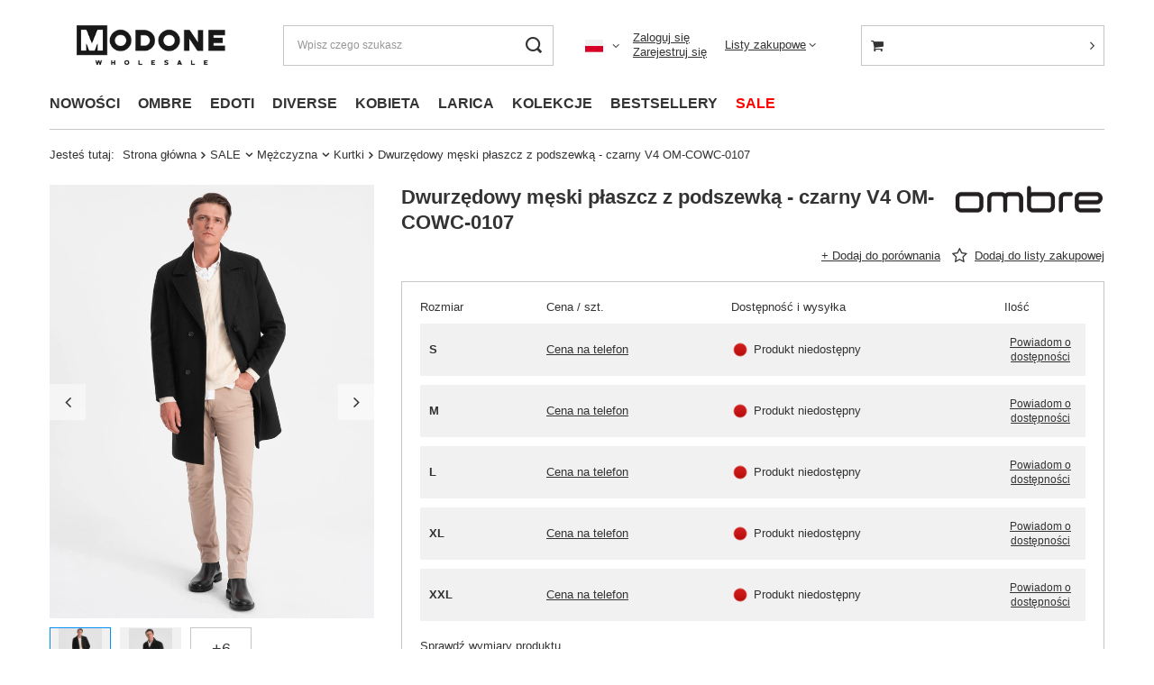

--- FILE ---
content_type: text/html; charset=utf-8
request_url: https://modone.com/product-pol-124007-Dwurzedowy-meski-plaszcz-z-podszewka-czarny-V4-OM-COWC-0107.html
body_size: 22790
content:
<!DOCTYPE html>
<html lang="pl" class="" ><head><meta name='viewport' content='user-scalable=no, initial-scale = 1.0, maximum-scale = 1.0, width=device-width, viewport-fit=cover'/> <link rel="preload" crossorigin="anonymous" as="font" href="/gfx/standards/fontello.woff?v=2"><meta http-equiv="Content-Type" content="text/html; charset=utf-8"><meta http-equiv="X-UA-Compatible" content="IE=edge"><title>Dwurzędowy męski płaszcz z podszewką - czarny V4 OM-COWC-0107 | MODONE wholesale - Clothing For Men</title><meta name="keywords" content=""><meta name="description" content="Dwurzędowy męski płaszcz z podszewką - czarny V4 OM-COWC-0107 czarny |  | SALE \ Mężczyzna \ Kurtki KOLEKCJE \ PREMIUM \ Płaszcze OMBRE \ Ombre  | OMBRE"><link rel="icon" href="/gfx/pol/favicon.ico"><meta name="theme-color" content="#0090f6"><meta name="msapplication-navbutton-color" content="#0090f6"><meta name="apple-mobile-web-app-status-bar-style" content="#0090f6"><link rel="preload stylesheet" as="style" href="/gfx/pol/style.css.gzip?r=1736167382"><script>var app_shop={urls:{prefix:'data="/gfx/'.replace('data="', '')+'pol/',graphql:'/graphql/v1/'},vars:{priceType:'gross',priceTypeVat:false,productDeliveryTimeAndAvailabilityWithBasket:false,geoipCountryCode:'US',},txt:{priceTypeText:'',},fn:{},fnrun:{},files:[],graphql:{}};const getCookieByName=(name)=>{const value=`; ${document.cookie}`;const parts = value.split(`; ${name}=`);if(parts.length === 2) return parts.pop().split(';').shift();return false;};if(getCookieByName('freeeshipping_clicked')){document.documentElement.classList.remove('--freeShipping');}if(getCookieByName('rabateCode_clicked')){document.documentElement.classList.remove('--rabateCode');}function hideClosedBars(){const closedBarsArray=JSON.parse(localStorage.getItem('closedBars'))||[];if(closedBarsArray.length){const styleElement=document.createElement('style');styleElement.textContent=`${closedBarsArray.map((el)=>`#${el}`).join(',')}{display:none !important;}`;document.head.appendChild(styleElement);}}hideClosedBars();</script><script src="/gfx/pol/menu_omnibus.js.gzip?r=1736167383"></script><meta name="robots" content="index,follow"><meta name="rating" content="general"><meta name="Author" content="MODONE na bazie IdoSell (www.idosell.com/shop).">
<!-- Begin LoginOptions html -->

<style>
#client_new_social .service_item[data-name="service_Apple"]:before, 
#cookie_login_social_more .service_item[data-name="service_Apple"]:before,
.oscop_contact .oscop_login__service[data-service="Apple"]:before {
    display: block;
    height: 2.6rem;
    content: url('/gfx/standards/apple.svg?r=1743165583');
}
.oscop_contact .oscop_login__service[data-service="Apple"]:before {
    height: auto;
    transform: scale(0.8);
}
#client_new_social .service_item[data-name="service_Apple"]:has(img.service_icon):before,
#cookie_login_social_more .service_item[data-name="service_Apple"]:has(img.service_icon):before,
.oscop_contact .oscop_login__service[data-service="Apple"]:has(img.service_icon):before {
    display: none;
}
</style>

<!-- End LoginOptions html -->

<!-- Open Graph -->
<meta property="og:type" content="website"><meta property="og:url" content="https://modone.com/product-pol-124007-Dwurzedowy-meski-plaszcz-z-podszewka-czarny-V4-OM-COWC-0107.html
"><meta property="og:title" content="Dwurzędowy męski płaszcz z podszewką - czarny V4 OM-COWC-0107"><meta property="og:site_name" content="MODONE"><meta property="og:locale" content="pl_PL"><meta property="og:locale:alternate" content="en_GB"><meta property="og:image" content="https://modone.com/hpeciai/18fa44b5d3d59a569e70d261f6581682/pol_pl_Dwurzedowy-meski-plaszcz-z-podszewka-czarny-V4-OM-COWC-0107-124007_1.webp"><meta property="og:image:width" content="690"><meta property="og:image:height" content="920"><script >
window.dataLayer = window.dataLayer || [];
window.gtag = function gtag() {
dataLayer.push(arguments);
}
gtag('consent', 'default', {
'ad_storage': 'denied',
'analytics_storage': 'denied',
'ad_personalization': 'denied',
'ad_user_data': 'denied',
'wait_for_update': 500
});

gtag('set', 'ads_data_redaction', true);
</script><script id="iaiscript_1" data-requirements="W10=" data-ga4_sel="ga4script">
window.iaiscript_1 = `<${'script'}  class='google_consent_mode_update'>
gtag('consent', 'update', {
'ad_storage': 'denied',
'analytics_storage': 'denied',
'ad_personalization': 'denied',
'ad_user_data': 'denied'
});
</${'script'}>`;
</script>
<!-- End Open Graph -->

<link rel="canonical" href="https://modone.com/product-pol-124007-Dwurzedowy-meski-plaszcz-z-podszewka-czarny-V4-OM-COWC-0107.html" />
<link rel="alternate" hreflang="en" href="https://modone.com/product-eng-124007-Mens-double-breasted-lined-coat-black-V4-OM-COWC-0107.html" />
<link rel="alternate" hreflang="pl" href="https://modone.com/product-pol-124007-Dwurzedowy-meski-plaszcz-z-podszewka-czarny-V4-OM-COWC-0107.html" />
                <!-- Global site tag (gtag.js) -->
                <script  async src="https://www.googletagmanager.com/gtag/js?id=G-Q6FD51NCE3"></script>
                <script >
                    window.dataLayer = window.dataLayer || [];
                    window.gtag = function gtag(){dataLayer.push(arguments);}
                    gtag('js', new Date());
                    
                    gtag('config', 'G-Q6FD51NCE3');

                </script>
                <link rel="stylesheet" type="text/css" href="/data/designs/648aba735264c7.86038801_2/gfx/pol/custom.css.gzip?r=1686814035">
<!-- Begin additional html or js -->


<!--270|5|115| modified: 2024-10-24 11:59:40-->
<script>$(function(){

   $("#client_send_sms").removeAttr("checked");

})</script>

<!-- End additional html or js -->
                <script>
                if (window.ApplePaySession && window.ApplePaySession.canMakePayments()) {
                    var applePayAvailabilityExpires = new Date();
                    applePayAvailabilityExpires.setTime(applePayAvailabilityExpires.getTime() + 2592000000); //30 days
                    document.cookie = 'applePayAvailability=yes; expires=' + applePayAvailabilityExpires.toUTCString() + '; path=/;secure;'
                    var scriptAppleJs = document.createElement('script');
                    scriptAppleJs.src = "/ajax/js/apple.js?v=3";
                    if (document.readyState === "interactive" || document.readyState === "complete") {
                          document.body.append(scriptAppleJs);
                    } else {
                        document.addEventListener("DOMContentLoaded", () => {
                            document.body.append(scriptAppleJs);
                        });  
                    }
                } else {
                    document.cookie = 'applePayAvailability=no; path=/;secure;'
                }
                </script>
                <script>let paypalDate = new Date();
                    paypalDate.setTime(paypalDate.getTime() + 86400000);
                    document.cookie = 'payPalAvailability_PLN=-1; expires=' + paypalDate.getTime() + '; path=/; secure';
                </script><link rel="preload" as="image" href="/hpeciai/defd5cd892bdf1e7736deeaecf882f51/pol_pm_Dwurzedowy-meski-plaszcz-z-podszewka-czarny-V4-OM-COWC-0107-124007_1.webp"><style>
							#photos_slider[data-skeleton] .photos__link:before {
								padding-top: calc(920/690* 100%);
							}
							@media (min-width: 979px) {.photos__slider[data-skeleton] .photos__figure:not(.--nav):first-child .photos__link {
								max-height: 920px;
							}}
						</style></head><body><div id="container" class="projector_page container max-width-1200"><header class=" commercial_banner"><script class="ajaxLoad">
                app_shop.vars.vat_registered = "true";
                app_shop.vars.currency_format = "###,##0.00";
                
                    app_shop.vars.currency_before_value = false;
                
                    app_shop.vars.currency_space = true;
                
                app_shop.vars.symbol = "zł";
                app_shop.vars.id= "PLN";
                app_shop.vars.baseurl = "http://modone.com/";
                app_shop.vars.sslurl= "https://modone.com/";
                app_shop.vars.curr_url= "%2Fproduct-pol-124007-Dwurzedowy-meski-plaszcz-z-podszewka-czarny-V4-OM-COWC-0107.html";
                

                var currency_decimal_separator = ',';
                var currency_grouping_separator = ' ';

                
                    app_shop.vars.blacklist_extension = ["exe","com","swf","js","php"];
                
                    app_shop.vars.blacklist_mime = ["application/javascript","application/octet-stream","message/http","text/javascript","application/x-deb","application/x-javascript","application/x-shockwave-flash","application/x-msdownload"];
                
                    app_shop.urls.contact = "/contact-pol.html";
                </script><div id="viewType" style="display:none"></div><div id="logo" class="d-flex align-items-center"><a href="http://modone.com" target="_self"><img src="/data/gfx/mask/pol/logo_5_big.jpg" alt="" width="327" height="129"></a></div><form action="https://modone.com/search.php" method="get" id="menu_search" class="menu_search"><a href="#showSearchForm" class="menu_search__mobile"></a><div class="menu_search__block"><div class="menu_search__item --input"><input class="menu_search__input" type="text" name="text" autocomplete="off" placeholder="Wpisz czego szukasz"><button class="menu_search__submit" type="submit"></button></div><div class="menu_search__item --results search_result"></div></div></form><div id="menu_settings" class="align-items-center justify-content-center justify-content-lg-end"><div class="open_trigger"><span class="d-none d-md-inline-block flag flag_pol"></span><div class="menu_settings_wrapper d-md-none"><div class="menu_settings_inline"><div class="menu_settings_header">
								Język i waluta: 
							</div><div class="menu_settings_content"><span class="menu_settings_flag flag flag_pol"></span><strong class="menu_settings_value"><span class="menu_settings_language">pl</span><span> | </span><span class="menu_settings_currency">zł</span></strong></div></div></div><i class="icon-angle-down d-none d-md-inline-block"></i></div><form action="https://modone.com/settings.php" method="post"><ul><li><div class="form-group"><label class="menu_settings_lang_label">Język</label><div class="radio"><label><input type="radio" name="lang" value="eng"><span class="flag flag_eng"></span><span>en</span></label></div><div class="radio"><label><input type="radio" name="lang" checked value="pol"><span class="flag flag_pol"></span><span>pl</span></label></div></div></li><li><div class="form-group"><label for="menu_settings_curr">Waluta</label><div class="select-after"><select class="form-control" name="curr" id="menu_settings_curr"><option value="PLN" selected>zł</option><option value="EUR">€ (1 zł = 0.2368€)
															</option><option value="USD">$ (1 zł = 0.2752$)
															</option></select></div></div></li><li class="buttons"><button class="btn --solid --large" type="submit">
								Zastosuj zmiany
							</button></li></ul></form><div id="menu_additional"><div class="account_links"><a class="account_link --signin" href="https://modone.com/login.php">Zaloguj się</a><a class="account_link --register" href="https://modone.com/client-new.php?register&amp;wholesaler=true">
							Zarejestruj się
						</a></div><div class="shopping_list_top" data-empty="true"><a href="https://modone.com/pl/shoppinglist/" class="wishlist_link slt_link">Listy zakupowe</a><div class="slt_lists"><ul class="slt_lists__nav"><li class="slt_lists__nav_item" data-list_skeleton="true" data-list_id="true" data-shared="true"><a class="slt_lists__nav_link" data-list_href="true"><span class="slt_lists__nav_name" data-list_name="true"></span><span class="slt_lists__count" data-list_count="true">0</span></a></li></ul><span class="slt_lists__empty">Dodaj do nich produkty, które lubisz i chcesz kupić później.</span></div></div></div></div><div class="shopping_list_top_mobile d-none" data-empty="true"><a href="https://modone.com/pl/shoppinglist/" class="sltm_link"></a></div><div class="sl_choose sl_dialog"><div class="sl_choose__wrapper sl_dialog__wrapper"><div class="sl_choose__item --top sl_dialog_close mb-2"><strong class="sl_choose__label">Zapisz na liście zakupowej</strong></div><div class="sl_choose__item --lists" data-empty="true"><div class="sl_choose__list f-group --radio m-0 d-md-flex align-items-md-center justify-content-md-between" data-list_skeleton="true" data-list_id="true" data-shared="true"><input type="radio" name="add" class="sl_choose__input f-control" id="slChooseRadioSelect" data-list_position="true"><label for="slChooseRadioSelect" class="sl_choose__group_label f-label py-4" data-list_position="true"><span class="sl_choose__sub d-flex align-items-center"><span class="sl_choose__name" data-list_name="true"></span><span class="sl_choose__count" data-list_count="true">0</span></span></label><button type="button" class="sl_choose__button --desktop btn --solid">Zapisz</button></div></div><div class="sl_choose__item --create sl_create mt-4"><a href="#new" class="sl_create__link  align-items-center">Stwórz nową listę zakupową</a><form class="sl_create__form align-items-center"><div class="sl_create__group f-group --small mb-0"><input type="text" class="sl_create__input f-control" required="required"><label class="sl_create__label f-label">Nazwa nowej listy</label></div><button type="submit" class="sl_create__button btn --solid ml-2 ml-md-3">Utwórz listę</button></form></div><div class="sl_choose__item --mobile mt-4 d-flex justify-content-center d-md-none"><button class="sl_choose__button --mobile btn --solid --large">Zapisz</button></div></div></div><div id="menu_basket_wrapper"><div id="menu_balance" class="d-none"><div>
						Saldo
						<strong style="display: none;"></strong></div><a href="https://modone.com/client-rebate.php">
						Informacje o rabatach
					</a></div><div id="menu_basket" class="menu_basket"><div class="menu_basket_list empty"><a href="/basketedit.php"><strong style="display: none;"><b>0,00 zł</b><span class="price_vat"></span></strong></a><div id="menu_basket_details"><div id="menu_basket_extrainfo"><div class="menu_basket_extrainfo_sub"><div class="menu_basket_prices"><div class="menu_basket_prices_sub"><table class="menu_basket_prices_wrapper"><tbody><tr><td class="menu_basket_quantity_label">Ilość towarów:</td><td class="menu_basket_quantity_value">0</td></tr><tr><td class="menu_basket_prices_label">Suma netto:</td><td class="menu_basket_prices_value"><span class="menu_basket_prices_netto">0,00 zł</span></td></tr><tr><td class="menu_basket_prices_label">Suma brutto:</td><td class="menu_basket_prices_value"><span class="menu_basket_prices_brutto">0,00 zł</span></td></tr></tbody></table></div></div><div class="menu_basket_buttons"><div class="menu_basket_buttons_sub"><a href="https://modone.com/basketedit.php?mode=1" class="menu_basket_buttons_basket btn --solid --medium" title="Przejdź na stronę koszyka">
													Przejdź do koszyka
												</a><a href="https://modone.com/order1.php" class="menu_basket_buttons_order btn --solid --medium" title="Przejdź do strony składania zamówienia">
													Złóż zamówienie
												</a></div></div></div></div><div id="menu_basket_productlist"><div class="menu_basket_productlist_sub"><table class="menu_basket_product_table"><thead><tr><th class="menu_basket_product_name">Nazwa produktu</th><th class="menu_basket_product_size">Rozmiar</th><th class="menu_basket_product_quantity">Ilość </th><th class="menu_basket_product_price">
															Cena netto
														</th></tr></thead><tbody></tbody></table></div></div></div></div><div class="d-none"><a class="wishes_link link" href="https://modone.com/basketedit.php?mode=2" rel="nofollow" title=""><span>Lista zakupowa(0)</span></a><span class="hidden-tablet"> | </span><a class="basket_link link" href="https://modone.com/basketedit.php?mode=1" rel="nofollow" title="Twój koszyk jest pusty, najpierw dodaj do niego produkty z naszej oferty.">
							Złóż zamówienie
						</a></div></div></div><script>
					app_shop.vars.formatBasket = true;
				</script><script>
					app_shop.vars.cache_html = true;
				</script><nav id="menu_categories" class="wide"><button type="button" class="navbar-toggler"><i class="icon-reorder"></i></button><div class="navbar-collapse" id="menu_navbar"><ul class="navbar-nav mx-md-n2"><li class="nav-item"><a  href="http://modone.com/Nowosc-snewproducts-pol.html" target="_self" title="NOWOŚCI" class="nav-link" >NOWOŚCI</a></li><li class="nav-item"><a  href="/pol_m_OMBRE-497.html" target="_self" title="OMBRE" class="nav-link" >OMBRE</a><ul class="navbar-subnav"><li class="nav-item"><a  href="/pol_m_OMBRE_Kurtki-811.html" target="_self" title="Kurtki" class="nav-link" >Kurtki</a><ul class="navbar-subsubnav"><li class="nav-item"><a  href="/pol_m_OMBRE_Kurtki_Przejsciowe-832.html" target="_self" title="Przejściowe" class="nav-link" >Przejściowe</a></li><li class="nav-item"><a  href="/pol_m_OMBRE_Kurtki_Jeansowe-1358.html" target="_self" title="Jeansowe" class="nav-link" >Jeansowe</a></li><li class="nav-item"><a  href="/pol_m_OMBRE_Kurtki_Zimowe-833.html" target="_self" title="Zimowe" class="nav-link" >Zimowe</a></li><li class="nav-item"><a  href="/pol_m_OMBRE_Kurtki_Plaszcze-834.html" target="_self" title="Płaszcze" class="nav-link" >Płaszcze</a></li><li class="nav-item --all"><a class="nav-link" href="/pol_m_OMBRE_Kurtki-811.html">+ Pokaż wszystkie</a></li></ul></li><li class="nav-item empty"><a  href="/pol_m_OMBRE_Bezrekawniki-835.html" target="_self" title="Bezrękawniki" class="nav-link" >Bezrękawniki</a></li><li class="nav-item"><a  href="/pol_m_OMBRE_Buty-809.html" target="_self" title="Buty" class="nav-link" >Buty</a><ul class="navbar-subsubnav"><li class="nav-item"><a  href="/pol_m_OMBRE_Buty_Codzienne-823.html" target="_self" title="Codzienne" class="nav-link" >Codzienne</a></li><li class="nav-item"><a  href="/pol_m_OMBRE_Buty_Sportowe-825.html" target="_self" title="Sportowe" class="nav-link" >Sportowe</a></li><li class="nav-item --all"><a class="nav-link" href="/pol_m_OMBRE_Buty-809.html">+ Pokaż wszystkie</a></li></ul></li><li class="nav-item"><a  href="/pol_m_OMBRE_Bluzy-810.html" target="_self" title="Bluzy" class="nav-link" >Bluzy</a><ul class="navbar-subsubnav"><li class="nav-item"><a  href="/pol_m_OMBRE_Bluzy_Klasyczne-827.html" target="_self" title="Klasyczne" class="nav-link" >Klasyczne</a></li><li class="nav-item"><a  href="/pol_m_OMBRE_Bluzy_Rozpinane-828.html" target="_self" title="Rozpinane" class="nav-link" >Rozpinane</a></li><li class="nav-item"><a  href="/pol_m_OMBRE_Bluzy_Swetry-830.html" target="_self" title="Swetry" class="nav-link" >Swetry</a></li><li class="nav-item"><a  href="/pol_m_OMBRE_Bluzy_Komplety-dresowe-4299.html" target="_self" title="Komplety dresowe" class="nav-link" >Komplety dresowe</a></li><li class="nav-item"><a  href="/pol_m_OMBRE_Bluzy_Zestawy-5882.html" target="_self" title="Zestawy" class="nav-link" >Zestawy</a></li><li class="nav-item --all"><a class="nav-link" href="/pol_m_OMBRE_Bluzy-810.html">+ Pokaż wszystkie</a></li></ul></li><li class="nav-item"><a  href="/pol_m_OMBRE_Akcesoria-808.html" target="_self" title="Akcesoria" class="nav-link" >Akcesoria</a><ul class="navbar-subsubnav"><li class="nav-item"><a  href="/pol_m_OMBRE_Akcesoria_Maseczki-3080.html" target="_self" title="Maseczki" class="nav-link" >Maseczki</a></li><li class="nav-item"><a  href="/pol_m_OMBRE_Akcesoria_Bielizna-817.html" target="_self" title="Bielizna" class="nav-link" >Bielizna</a></li><li class="nav-item"><a  href="/pol_m_OMBRE_Akcesoria_Czapki-818.html" target="_self" title="Czapki" class="nav-link" >Czapki</a></li><li class="nav-item --all"><a class="nav-link" href="/pol_m_OMBRE_Akcesoria-808.html">+ Pokaż wszystkie</a></li></ul></li><li class="nav-item"><a  href="/pol_m_OMBRE_Spodnie-815.html" target="_self" title="Spodnie" class="nav-link" >Spodnie</a><ul class="navbar-subsubnav"><li class="nav-item"><a  href="/pol_m_OMBRE_Spodnie_Jeansowe-850.html" target="_self" title="Jeansowe" class="nav-link" >Jeansowe</a></li><li class="nav-item"><a  href="/pol_m_OMBRE_Spodnie_Dresowe-851.html" target="_self" title="Dresowe" class="nav-link" >Dresowe</a></li><li class="nav-item"><a  href="/pol_m_OMBRE_Spodnie_Joggery-853.html" target="_self" title="Joggery" class="nav-link" >Joggery</a></li><li class="nav-item"><a  href="/pol_m_OMBRE_Spodnie_Chino-854.html" target="_self" title="Chino" class="nav-link" >Chino</a></li><li class="nav-item"><a  href="/pol_m_OMBRE_Spodnie_Komplety-4300.html" target="_self" title="Komplety" class="nav-link" >Komplety</a></li><li class="nav-item --all"><a class="nav-link" href="/pol_m_OMBRE_Spodnie-815.html">+ Pokaż wszystkie</a></li></ul></li><li class="nav-item"><a  href="/pol_m_OMBRE_Szorty-852.html" target="_self" title="Szorty" class="nav-link" >Szorty</a><ul class="navbar-subsubnav"><li class="nav-item"><a  href="/pol_m_OMBRE_Szorty_Kapielowki-1353.html" target="_self" title="Kąpielówki" class="nav-link" >Kąpielówki</a></li></ul></li><li class="nav-item"><a  href="/pol_m_OMBRE_Marynarki-812.html" target="_self" title="Marynarki" class="nav-link" >Marynarki</a><ul class="navbar-subsubnav"><li class="nav-item"><a  href="/pol_m_OMBRE_Marynarki_Eleganckie-838.html" target="_self" title="Eleganckie" class="nav-link" >Eleganckie</a></li><li class="nav-item"><a  href="/pol_m_OMBRE_Marynarki_Kamizelki-1304.html" target="_self" title="Kamizelki" class="nav-link" >Kamizelki</a></li><li class="nav-item --all"><a class="nav-link" href="/pol_m_OMBRE_Marynarki-812.html">+ Pokaż wszystkie</a></li></ul></li><li class="nav-item"><a  href="/pol_m_OMBRE_Koszule-813.html" target="_self" title="Koszule" class="nav-link" >Koszule</a><ul class="navbar-subsubnav"><li class="nav-item"><a  href="/pol_m_OMBRE_Koszule_Codzienne-840.html" target="_self" title="Codzienne" class="nav-link" >Codzienne</a></li><li class="nav-item"><a  href="/pol_m_OMBRE_Koszule_Eleganckie-841.html" target="_self" title="Eleganckie" class="nav-link" >Eleganckie</a></li><li class="nav-item"><a  href="/pol_m_OMBRE_Koszule_Krotki-rekaw-843.html" target="_self" title="Krótki rękaw" class="nav-link" >Krótki rękaw</a></li><li class="nav-item --all"><a class="nav-link" href="/pol_m_OMBRE_Koszule-813.html">+ Pokaż wszystkie</a></li></ul></li><li class="nav-item empty"><a  href="/pol_m_OMBRE_Longsleeve-848.html" target="_self" title="Longsleeve" class="nav-link" >Longsleeve</a></li><li class="nav-item"><a  href="/pol_m_OMBRE_Koszulki-814.html" target="_self" title="Koszulki" class="nav-link" >Koszulki</a><ul class="navbar-subsubnav"><li class="nav-item"><a  href="/pol_m_OMBRE_Koszulki_T-shirt-845.html" target="_self" title="T-shirt" class="nav-link" >T-shirt</a></li><li class="nav-item"><a  href="/pol_m_OMBRE_Koszulki_Polo-846.html" target="_self" title="Polo" class="nav-link" >Polo</a></li><li class="nav-item"><a  href="/pol_m_OMBRE_Koszulki_Bokserki-847.html" target="_self" title="Bokserki" class="nav-link" >Bokserki</a></li><li class="nav-item"><a  href="/pol_m_OMBRE_Koszulki_Zestawy-5883.html" target="_self" title="Zestawy" class="nav-link" >Zestawy</a></li><li class="nav-item --all"><a class="nav-link" href="/pol_m_OMBRE_Koszulki-814.html">+ Pokaż wszystkie</a></li></ul></li><li class="nav-item --all empty"><a class="nav-link" href="/pol_m_OMBRE-497.html">+ Pokaż wszystkie</a></li></ul></li><li class="nav-item"><a  href="/pol_m_EDOTI-855.html" target="_self" title="EDOTI" class="nav-link" >EDOTI</a><ul class="navbar-subnav"><li class="nav-item"><a  href="/pol_m_EDOTI_Akcesoria-856.html" target="_self" title="Akcesoria" class="nav-link" >Akcesoria</a><ul class="navbar-subsubnav"><li class="nav-item"><a  href="/pol_m_EDOTI_Akcesoria_Bielizna-858.html" target="_self" title="Bielizna" class="nav-link" >Bielizna</a></li><li class="nav-item"><a  href="/pol_m_EDOTI_Akcesoria_Czapki-859.html" target="_self" title="Czapki" class="nav-link" >Czapki</a></li><li class="nav-item"><a  href="/pol_m_EDOTI_Akcesoria_Szaliki-860.html" target="_self" title="Szaliki" class="nav-link" >Szaliki</a></li><li class="nav-item"><a  href="/pol_m_EDOTI_Akcesoria_Paski-862.html" target="_self" title="Paski" class="nav-link" >Paski</a></li><li class="nav-item"><a  href="/pol_m_EDOTI_Akcesoria_Portfele-924.html" target="_self" title="Portfele" class="nav-link" >Portfele</a></li><li class="nav-item --all"><a class="nav-link" href="/pol_m_EDOTI_Akcesoria-856.html">+ Pokaż wszystkie</a></li></ul></li><li class="nav-item"><a  href="/pol_m_EDOTI_Buty-863.html" target="_self" title="Buty" class="nav-link" >Buty</a><ul class="navbar-subsubnav"><li class="nav-item"><a  href="/pol_m_EDOTI_Buty_Codzienne-865.html" target="_self" title="Codzienne" class="nav-link" >Codzienne</a></li></ul></li><li class="nav-item"><a  href="/pol_m_EDOTI_Bluzy-868.html" target="_self" title="Bluzy" class="nav-link" >Bluzy</a><ul class="navbar-subsubnav"><li class="nav-item"><a  href="/pol_m_EDOTI_Bluzy_Klasyczne-870.html" target="_self" title="Klasyczne" class="nav-link" >Klasyczne</a></li><li class="nav-item"><a  href="/pol_m_EDOTI_Bluzy_Rozpinane-871.html" target="_self" title="Rozpinane" class="nav-link" >Rozpinane</a></li><li class="nav-item"><a  href="/pol_m_EDOTI_Bluzy_Swetry-873.html" target="_self" title="Swetry" class="nav-link" >Swetry</a></li><li class="nav-item --all"><a class="nav-link" href="/pol_m_EDOTI_Bluzy-868.html">+ Pokaż wszystkie</a></li></ul></li><li class="nav-item"><a  href="/pol_m_EDOTI_Kurtki-874.html" target="_self" title="Kurtki" class="nav-link" >Kurtki</a><ul class="navbar-subsubnav"><li class="nav-item"><a  href="/pol_m_EDOTI_Kurtki_Przejsciowe-876.html" target="_self" title="Przejściowe" class="nav-link" >Przejściowe</a></li><li class="nav-item"><a  href="/pol_m_EDOTI_Kurtki_Zimowe-877.html" target="_self" title="Zimowe" class="nav-link" >Zimowe</a></li><li class="nav-item"><a  href="/pol_m_EDOTI_Kurtki_Bezrekawniki-879.html" target="_self" title="Bezrękawniki" class="nav-link" >Bezrękawniki</a></li><li class="nav-item --all"><a class="nav-link" href="/pol_m_EDOTI_Kurtki-874.html">+ Pokaż wszystkie</a></li></ul></li><li class="nav-item"><a  href="/pol_m_EDOTI_Marynarki-880.html" target="_self" title="Marynarki" class="nav-link" >Marynarki</a><ul class="navbar-subsubnav"><li class="nav-item"><a  href="/pol_m_EDOTI_Marynarki_Eleganckie-883.html" target="_self" title="Eleganckie" class="nav-link" >Eleganckie</a></li></ul></li><li class="nav-item"><a  href="/pol_m_EDOTI_Koszule-884.html" target="_self" title="Koszule" class="nav-link" >Koszule</a><ul class="navbar-subsubnav"><li class="nav-item"><a  href="/pol_m_EDOTI_Koszule_Krotki-rekaw-889.html" target="_self" title="Krótki rękaw" class="nav-link" >Krótki rękaw</a></li></ul></li><li class="nav-item"><a  href="/pol_m_EDOTI_Koszulki-890.html" target="_self" title="Koszulki" class="nav-link" >Koszulki</a><ul class="navbar-subsubnav"><li class="nav-item"><a  href="/pol_m_EDOTI_Koszulki_T-shirt-892.html" target="_self" title="T-shirt" class="nav-link" >T-shirt</a></li><li class="nav-item"><a  href="/pol_m_EDOTI_Koszulki_Polo-893.html" target="_self" title="Polo" class="nav-link" >Polo</a></li><li class="nav-item"><a  href="/pol_m_EDOTI_Koszulki_Bokserki-894.html" target="_self" title="Bokserki" class="nav-link" >Bokserki</a></li><li class="nav-item"><a  href="/pol_m_EDOTI_Koszulki_Longsleeve-895.html" target="_self" title="Longsleeve" class="nav-link" >Longsleeve</a></li><li class="nav-item --all"><a class="nav-link" href="/pol_m_EDOTI_Koszulki-890.html">+ Pokaż wszystkie</a></li></ul></li><li class="nav-item"><a  href="/pol_m_EDOTI_Spodnie-896.html" target="_self" title="Spodnie" class="nav-link" >Spodnie</a><ul class="navbar-subsubnav"><li class="nav-item"><a  href="/pol_m_EDOTI_Spodnie_Jeansowe-898.html" target="_self" title="Jeansowe" class="nav-link" >Jeansowe</a></li><li class="nav-item"><a  href="/pol_m_EDOTI_Spodnie_Dresowe-899.html" target="_self" title="Dresowe" class="nav-link" >Dresowe</a></li><li class="nav-item"><a  href="/pol_m_EDOTI_Spodnie_Krotkie-900.html" target="_self" title="Krótkie" class="nav-link" >Krótkie</a></li><li class="nav-item"><a  href="/pol_m_EDOTI_Spodnie_Chino-902.html" target="_self" title="Chino" class="nav-link" >Chino</a></li><li class="nav-item"><a  href="/pol_m_EDOTI_Spodnie_Cargo-10241.html" target="_self" title="Cargo" class="nav-link" >Cargo</a></li><li class="nav-item --all"><a class="nav-link" href="/pol_m_EDOTI_Spodnie-896.html">+ Pokaż wszystkie</a></li></ul></li><li class="nav-item --all empty"><a class="nav-link" href="/pol_m_EDOTI-855.html">+ Pokaż wszystkie</a></li></ul></li><li class="nav-item"><a  href="/pol_m_DIVERSE-9869.html" target="_self" title="DIVERSE" class="nav-link" >DIVERSE</a><ul class="navbar-subnav"><li class="nav-item empty"><a  href="/pol_m_DIVERSE_Spodenki-9870.html" target="_self" title="Spodenki" class="nav-link" >Spodenki</a></li><li class="nav-item empty"><a  href="/pol_m_DIVERSE_Bluzy-9871.html" target="_self" title="Bluzy" class="nav-link" >Bluzy</a></li><li class="nav-item"><a  href="/pol_m_DIVERSE_Koszulki-10012.html" target="_self" title="Koszulki" class="nav-link" >Koszulki</a><ul class="navbar-subsubnav"><li class="nav-item"><a  href="/pol_m_DIVERSE_Koszulki_T-shirt-10128.html" target="_self" title="T-shirt" class="nav-link" >T-shirt</a></li><li class="nav-item"><a  href="/pol_m_DIVERSE_Koszulki_Polo-10129.html" target="_self" title="Polo" class="nav-link" >Polo</a></li></ul></li></ul></li><li class="nav-item"><a  href="/pol_m_KOBIETA-1279.html" target="_self" title="KOBIETA" class="nav-link" >KOBIETA</a><ul class="navbar-subnav"><li class="nav-item"><a  href="/pol_m_KOBIETA_Akcesoria-1296.html" target="_self" title="Akcesoria" class="nav-link" >Akcesoria</a><ul class="navbar-subsubnav"><li class="nav-item"><a  href="/pol_m_KOBIETA_Akcesoria_Okulary-4276.html" target="_self" title="Okulary" class="nav-link" >Okulary</a></li></ul></li><li class="nav-item"><a  href="/pol_m_KOBIETA_Bluzy-3656.html" target="_self" title="Bluzy" class="nav-link" >Bluzy</a><ul class="navbar-subsubnav"><li class="nav-item"><a  href="/pol_m_KOBIETA_Bluzy_Z-kapturem-4282.html" target="_self" title="Z kapturem" class="nav-link" >Z kapturem</a></li><li class="nav-item"><a  href="/pol_m_KOBIETA_Bluzy_Bez-kaptura-4283.html" target="_self" title="Bez kaptura" class="nav-link" >Bez kaptura</a></li><li class="nav-item --all"><a class="nav-link" href="/pol_m_KOBIETA_Bluzy-3656.html">+ Pokaż wszystkie</a></li></ul></li><li class="nav-item empty"><a  href="/pol_m_KOBIETA_Swetry-Golfy-3658.html" target="_self" title="Swetry &amp;amp; Golfy" class="nav-link" >Swetry &amp; Golfy</a></li><li class="nav-item"><a  href="/pol_m_KOBIETA_Spodnie-3654.html" target="_self" title="Spodnie" class="nav-link" >Spodnie</a><ul class="navbar-subsubnav"><li class="nav-item"><a  href="/pol_m_KOBIETA_Spodnie_Jeansowe-4278.html" target="_self" title="Jeansowe" class="nav-link" >Jeansowe</a></li><li class="nav-item"><a  href="/pol_m_KOBIETA_Spodnie_Legginsy-4279.html" target="_self" title="Legginsy" class="nav-link" >Legginsy</a></li><li class="nav-item"><a  href="/pol_m_KOBIETA_Spodnie_Dresowe-4280.html" target="_self" title="Dresowe" class="nav-link" >Dresowe</a></li><li class="nav-item --all"><a class="nav-link" href="/pol_m_KOBIETA_Spodnie-3654.html">+ Pokaż wszystkie</a></li></ul></li><li class="nav-item empty"><a  href="/pol_m_KOBIETA_Kurtki-4163.html" target="_self" title="Kurtki" class="nav-link" >Kurtki</a></li><li class="nav-item empty"><a  href="/pol_m_KOBIETA_Sukienki-4165.html" target="_self" title="Sukienki" class="nav-link" >Sukienki</a></li><li class="nav-item empty"><a  href="/pol_m_KOBIETA_Marynarki-4222.html" target="_self" title="Marynarki" class="nav-link" >Marynarki</a></li><li class="nav-item empty"><a  href="/pol_m_KOBIETA_Bluzki-4187.html" target="_self" title="Bluzki" class="nav-link" >Bluzki</a></li><li class="nav-item"><a  href="/pol_m_KOBIETA_Kolekcja-plazowa-4314.html" target="_self" title="Kolekcja plażowa" class="nav-link" >Kolekcja plażowa</a><ul class="navbar-subsubnav"><li class="nav-item"><a  href="/pol_m_KOBIETA_Kolekcja-plazowa_Stroje-kapielowe-4315.html" target="_self" title="Stroje kąpielowe" class="nav-link" >Stroje kąpielowe</a></li><li class="nav-item"><a  href="/pol_m_KOBIETA_Kolekcja-plazowa_Akcesoria-4317.html" target="_self" title="Akcesoria" class="nav-link" >Akcesoria</a></li></ul></li><li class="nav-item"><a  href="/pol_m_KOBIETA_Koszulki-4193.html" target="_self" title="Koszulki" class="nav-link" >Koszulki</a><ul class="navbar-subsubnav"><li class="nav-item"><a  href="/pol_m_KOBIETA_Koszulki_Z-nadrukiem-4284.html" target="_self" title="Z nadrukiem" class="nav-link" >Z nadrukiem</a></li><li class="nav-item"><a  href="/pol_m_KOBIETA_Koszulki_Bez-nadruku-4285.html" target="_self" title="Bez nadruku" class="nav-link" >Bez nadruku</a></li><li class="nav-item"><a  href="/pol_m_KOBIETA_Koszulki_Bokserki-4408.html" target="_self" title="Bokserki" class="nav-link" >Bokserki</a></li><li class="nav-item --all"><a class="nav-link" href="/pol_m_KOBIETA_Koszulki-4193.html">+ Pokaż wszystkie</a></li></ul></li><li class="nav-item empty"><a  href="/pol_m_KOBIETA_Spodnice-4195.html" target="_self" title="Spódnice" class="nav-link" >Spódnice</a></li><li class="nav-item empty"><a  href="/pol_m_KOBIETA_Plaszcze-4197.html" target="_self" title="Płaszcze" class="nav-link" >Płaszcze</a></li><li class="nav-item empty"><a  href="/pol_m_KOBIETA_Zestawy-4199.html" target="_self" title="Zestawy" class="nav-link" >Zestawy</a></li><li class="nav-item empty"><a  href="/pol_m_KOBIETA_Spodenki-4226.html" target="_self" title="Spodenki" class="nav-link" >Spodenki</a></li><li class="nav-item empty"><a  href="/pol_m_KOBIETA_Pizamy-4888.html" target="_self" title="Piżamy" class="nav-link" >Piżamy</a></li><li class="nav-item empty"><a  href="/pol_m_KOBIETA_Kamizelki-4941.html" target="_self" title="Kamizelki" class="nav-link" >Kamizelki</a></li><li class="nav-item empty"><a  href="/pol_m_KOBIETA_Polska-Produkcja-4229.html" target="_self" title="Polska Produkcja" class="nav-link" >Polska Produkcja</a></li><li class="nav-item empty"><a  href="/pol_m_KOBIETA_Bielizna-damska-12041.html" target="_self" title="Bielizna damska" class="nav-link" >Bielizna damska</a></li><li class="nav-item --all empty"><a class="nav-link" href="/pol_m_KOBIETA-1279.html">+ Pokaż wszystkie</a></li></ul></li><li class="nav-item"><a  href="/pol_m_LARICA-13493.html" target="_self" title="LARICA" class="nav-link" >LARICA</a><ul class="navbar-subnav"><li class="nav-item empty"><a  href="/pol_m_LARICA_Sukienki-maxi-13646.html" target="_self" title="Sukienki maxi" class="nav-link" >Sukienki maxi</a></li><li class="nav-item empty"><a  href="/pol_m_LARICA_Sukienki-midi-13647.html" target="_self" title="Sukienki midi" class="nav-link" >Sukienki midi</a></li><li class="nav-item empty"><a  href="/pol_m_LARICA_Sukienki-mini-13648.html" target="_self" title="Sukienki mini" class="nav-link" >Sukienki mini</a></li><li class="nav-item empty"><a  href="/pol_m_LARICA_Kurtki-i-plaszcze-13649.html" target="_self" title="Kurtki i płaszcze" class="nav-link" >Kurtki i płaszcze</a></li><li class="nav-item empty"><a  href="/pol_m_LARICA_Marynarki-i-kamizelki-13650.html" target="_self" title="Marynarki i kamizelki" class="nav-link" >Marynarki i kamizelki</a></li><li class="nav-item empty"><a  href="/pol_m_LARICA_Swetry-13624.html" target="_self" title="Swetry" class="nav-link" >Swetry</a></li></ul></li><li class="nav-item"><a  href="/pol_m_KOLEKCJE-6370.html" target="_self" title="KOLEKCJE" class="nav-link" >KOLEKCJE</a><ul class="navbar-subnav"><li class="nav-item"><a  href="/pol_m_KOLEKCJE_BASIC-6407.html" target="_self" title="BASIC" class="nav-link" >BASIC</a><ul class="navbar-subsubnav"><li class="nav-item"><a  href="/pol_m_KOLEKCJE_BASIC_Bluzy-6408.html" target="_self" title="Bluzy" class="nav-link" >Bluzy</a></li><li class="nav-item"><a  href="/pol_m_KOLEKCJE_BASIC_Swetry-6409.html" target="_self" title="Swetry" class="nav-link" >Swetry</a></li><li class="nav-item"><a  href="/pol_m_KOLEKCJE_BASIC_T-shirty-6411.html" target="_self" title="T-shirty" class="nav-link" >T-shirty</a></li><li class="nav-item"><a  href="/pol_m_KOLEKCJE_BASIC_Longsleeve-9532.html" target="_self" title="Longsleeve" class="nav-link" >Longsleeve</a></li><li class="nav-item"><a  href="/pol_m_KOLEKCJE_BASIC_Spodnie-dresowe-6413.html" target="_self" title="Spodnie dresowe" class="nav-link" >Spodnie dresowe</a></li><li class="nav-item --all"><a class="nav-link" href="/pol_m_KOLEKCJE_BASIC-6407.html">+ Pokaż wszystkie</a></li></ul></li><li class="nav-item"><a  href="/pol_m_KOLEKCJE_PREMIUM-6393.html" target="_self" title="PREMIUM" class="nav-link" >PREMIUM</a><ul class="navbar-subsubnav"><li class="nav-item"><a  href="/pol_m_KOLEKCJE_PREMIUM_Bizuteria-6401.html" target="_self" title="Biżuteria" class="nav-link" >Biżuteria</a></li><li class="nav-item"><a  href="/pol_m_KOLEKCJE_PREMIUM_Bluzy-6403.html" target="_self" title="Bluzy" class="nav-link" >Bluzy</a></li><li class="nav-item"><a  href="/pol_m_KOLEKCJE_PREMIUM_Plaszcze-6404.html" target="_self" title="Płaszcze" class="nav-link" >Płaszcze</a></li><li class="nav-item"><a  href="/pol_m_KOLEKCJE_PREMIUM_Kamizelki-6396.html" target="_self" title="Kamizelki" class="nav-link" >Kamizelki</a></li><li class="nav-item"><a  href="/pol_m_KOLEKCJE_PREMIUM_Spodnie-6398.html" target="_self" title="Spodnie" class="nav-link" >Spodnie</a></li><li class="nav-item"><a  href="/pol_m_KOLEKCJE_PREMIUM_Spodenki-6399.html" target="_self" title="Spodenki" class="nav-link" >Spodenki</a></li><li class="nav-item --all"><a class="nav-link" href="/pol_m_KOLEKCJE_PREMIUM-6393.html">+ Pokaż wszystkie</a></li></ul></li><li class="nav-item"><a  href="/pol_m_KOLEKCJE_COTTON-LINE-6414.html" target="_self" title="COTTON LINE" class="nav-link" >COTTON LINE</a><ul class="navbar-subsubnav"><li class="nav-item"><a  href="/pol_m_KOLEKCJE_COTTON-LINE_Koszulki-6415.html" target="_self" title="Koszulki" class="nav-link" >Koszulki</a></li><li class="nav-item"><a  href="/pol_m_KOLEKCJE_COTTON-LINE_Koszule-6416.html" target="_self" title="Koszule" class="nav-link" >Koszule</a></li><li class="nav-item"><a  href="/pol_m_KOLEKCJE_COTTON-LINE_Longsleeve-6754.html" target="_self" title="Longsleeve" class="nav-link" >Longsleeve</a></li><li class="nav-item"><a  href="/pol_m_KOLEKCJE_COTTON-LINE_Spodnie-6755.html" target="_self" title="Spodnie" class="nav-link" >Spodnie</a></li><li class="nav-item"><a  href="/pol_m_KOLEKCJE_COTTON-LINE_Spodenki-6756.html" target="_self" title="Spodenki" class="nav-link" >Spodenki</a></li><li class="nav-item --all"><a class="nav-link" href="/pol_m_KOLEKCJE_COTTON-LINE-6414.html">+ Pokaż wszystkie</a></li></ul></li><li class="nav-item"><a  href="/pol_m_KOLEKCJE_PERFORMANCE-6544.html" target="_self" title="PERFORMANCE" class="nav-link" >PERFORMANCE</a><ul class="navbar-subsubnav"><li class="nav-item"><a  href="/pol_m_KOLEKCJE_PERFORMANCE_Bluzy-6554.html" target="_self" title="Bluzy" class="nav-link" >Bluzy</a></li><li class="nav-item"><a  href="/pol_m_KOLEKCJE_PERFORMANCE_Kurtki-6553.html" target="_self" title="Kurtki" class="nav-link" >Kurtki</a></li><li class="nav-item"><a  href="/pol_m_KOLEKCJE_PERFORMANCE_Koszulki-12189.html" target="_self" title="Koszulki" class="nav-link" >Koszulki</a></li><li class="nav-item"><a  href="/pol_m_KOLEKCJE_PERFORMANCE_Kamizelki-6547.html" target="_self" title="Kamizelki" class="nav-link" >Kamizelki</a></li><li class="nav-item"><a  href="/pol_m_KOLEKCJE_PERFORMANCE_Spodnie-6549.html" target="_self" title="Spodnie" class="nav-link" >Spodnie</a></li><li class="nav-item --all"><a class="nav-link" href="/pol_m_KOLEKCJE_PERFORMANCE-6544.html">+ Pokaż wszystkie</a></li></ul></li><li class="nav-item"><a  href="/pol_m_KOLEKCJE_LEVEL-UP-6422.html" target="_self" title="LEVEL UP" class="nav-link" >LEVEL UP</a><ul class="navbar-subsubnav"><li class="nav-item"><a  href="/pol_m_KOLEKCJE_LEVEL-UP_Kurtki-6431.html" target="_self" title="Kurtki" class="nav-link" >Kurtki</a></li></ul></li><li class="nav-item"><a  href="/pol_m_KOLEKCJE_QUINTESSENCE-6450.html" target="_self" title="QUINTESSENCE" class="nav-link" >QUINTESSENCE</a><ul class="navbar-subsubnav"><li class="nav-item"><a  href="/pol_m_KOLEKCJE_QUINTESSENCE_Kurtki-6459.html" target="_self" title="Kurtki" class="nav-link" >Kurtki</a></li><li class="nav-item"><a  href="/pol_m_KOLEKCJE_QUINTESSENCE_Marynarki-6454.html" target="_self" title="Marynarki" class="nav-link" >Marynarki</a></li><li class="nav-item"><a  href="/pol_m_KOLEKCJE_QUINTESSENCE_Spodnie-6455.html" target="_self" title="Spodnie" class="nav-link" >Spodnie</a></li><li class="nav-item"><a  href="/pol_m_KOLEKCJE_QUINTESSENCE_Spodenki-6456.html" target="_self" title="Spodenki" class="nav-link" >Spodenki</a></li><li class="nav-item"><a  href="/pol_m_KOLEKCJE_QUINTESSENCE_Swetry-6457.html" target="_self" title="Swetry" class="nav-link" >Swetry</a></li><li class="nav-item --all"><a class="nav-link" href="/pol_m_KOLEKCJE_QUINTESSENCE-6450.html">+ Pokaż wszystkie</a></li></ul></li><li class="nav-item empty"><a  href="/pol_m_KOLEKCJE_Ombre-Exclusive-12298.html" target="_self" title="Ombre Exclusive" class="nav-link" >Ombre Exclusive</a></li><li class="nav-item --all empty"><a class="nav-link" href="/pol_m_KOLEKCJE-6370.html">+ Pokaż wszystkie</a></li></ul></li><li class="nav-item"><a  href="https://modone.com/Bestseller-sbestseller-pol.html" target="_self" title="BESTSELLERY" class="nav-link" >BESTSELLERY</a></li><li class="nav-item active"><a  href="/pol_m_SALE-807.html" target="_self" title="SALE" class="nav-link active" >SALE</a><ul class="navbar-subnav"><li class="nav-item"><a  href="/pol_m_SALE_Kobieta-4923.html" target="_self" title="Kobieta" class="nav-link" >Kobieta</a><ul class="navbar-subsubnav"><li class="nav-item"><a  href="/pol_m_SALE_Kobieta_Bluzy-4929.html" target="_self" title="Bluzy" class="nav-link" >Bluzy</a></li><li class="nav-item"><a  href="/pol_m_SALE_Kobieta_Kurtki-4928.html" target="_self" title="Kurtki" class="nav-link" >Kurtki</a></li><li class="nav-item"><a  href="/pol_m_SALE_Kobieta_Spodenki-4925.html" target="_self" title="Spodenki" class="nav-link" >Spodenki</a></li><li class="nav-item"><a  href="/pol_m_SALE_Kobieta_Spodnie-4926.html" target="_self" title="Spodnie" class="nav-link" >Spodnie</a></li><li class="nav-item"><a  href="/pol_m_SALE_Kobieta_T-shirty-Bluzki-4927.html" target="_self" title="T-shirty &amp;amp; Bluzki" class="nav-link" >T-shirty &amp; Bluzki</a></li></ul></li><li class="nav-item active"><a  href="/pol_m_SALE_Mezczyzna-4924.html" target="_self" title="Mężczyzna" class="nav-link active" >Mężczyzna</a><ul class="navbar-subsubnav"><li class="nav-item"><a  href="/pol_m_SALE_Mezczyzna_Akcesoria-1345.html" target="_self" title="Akcesoria" class="nav-link" >Akcesoria</a></li><li class="nav-item"><a  href="/pol_m_SALE_Mezczyzna_Bezrekawniki-12329.html" target="_self" title="Bezrękawniki" class="nav-link" >Bezrękawniki</a></li><li class="nav-item"><a  href="/pol_m_SALE_Mezczyzna_Buty-942.html" target="_self" title="Buty" class="nav-link" >Buty</a></li><li class="nav-item active"><a  href="/pol_m_SALE_Mezczyzna_Kurtki-944.html" target="_self" title="Kurtki" class="nav-link active" >Kurtki</a></li><li class="nav-item"><a  href="/pol_m_SALE_Mezczyzna_Koszule-945.html" target="_self" title="Koszule" class="nav-link" >Koszule</a></li><li class="nav-item"><a  href="/pol_m_SALE_Mezczyzna_Spodenki-949.html" target="_self" title="Spodenki" class="nav-link" >Spodenki</a></li><li class="nav-item"><a  href="/pol_m_SALE_Mezczyzna_Spodnie-948.html" target="_self" title="Spodnie" class="nav-link" >Spodnie</a></li><li class="nav-item"><a  href="/pol_m_SALE_Mezczyzna_Polo-947.html" target="_self" title="Polo" class="nav-link" >Polo</a></li><li class="nav-item"><a  href="/pol_m_SALE_Mezczyzna_T-shirty-946.html" target="_self" title="T-shirty" class="nav-link" >T-shirty</a></li><li class="nav-item"><a  href="/pol_m_SALE_Mezczyzna_Swetry-12297.html" target="_self" title="Swetry" class="nav-link" >Swetry</a></li></ul></li><li class="nav-item --all empty"><a class="nav-link" href="/pol_m_SALE-807.html">+ Pokaż wszystkie</a></li></ul></li></ul></div></nav><div id="breadcrumbs" class="breadcrumbs"><div class="back_button"><button id="back_button"><i class="icon-angle-left"></i> Wstecz</button></div><div class="list_wrapper"><ol><li><span>Jesteś tutaj:  </span></li><li class="bc-main"><span><a href="/">Strona główna</a></span></li><li class="category bc-item-1 --more"><a class="category" href="/pol_m_SALE-807.html">SALE</a><ul class="breadcrumbs__sub"><li class="breadcrumbs__item"><a class="breadcrumbs__link --link" href="/pol_m_SALE_Kobieta-4923.html">Kobieta</a></li><li class="breadcrumbs__item"><a class="breadcrumbs__link --link" href="/pol_m_SALE_Mezczyzna-4924.html">Mężczyzna</a></li></ul></li><li class="category bc-item-2 --more"><a class="category" href="/pol_m_SALE_Mezczyzna-4924.html">Mężczyzna</a><ul class="breadcrumbs__sub"><li class="breadcrumbs__item"><a class="breadcrumbs__link --link" href="/pol_m_SALE_Mezczyzna_Akcesoria-1345.html">Akcesoria</a></li><li class="breadcrumbs__item"><a class="breadcrumbs__link --link" href="/pol_m_SALE_Mezczyzna_Bezrekawniki-12329.html">Bezrękawniki</a></li><li class="breadcrumbs__item"><a class="breadcrumbs__link --link" href="/pol_m_SALE_Mezczyzna_Buty-942.html">Buty</a></li><li class="breadcrumbs__item"><a class="breadcrumbs__link --link" href="/pol_m_SALE_Mezczyzna_Kurtki-944.html">Kurtki</a></li><li class="breadcrumbs__item"><a class="breadcrumbs__link --link" href="/pol_m_SALE_Mezczyzna_Koszule-945.html">Koszule</a></li><li class="breadcrumbs__item"><a class="breadcrumbs__link --link" href="/pol_m_SALE_Mezczyzna_Spodenki-949.html">Spodenki</a></li><li class="breadcrumbs__item"><a class="breadcrumbs__link --link" href="/pol_m_SALE_Mezczyzna_Spodnie-948.html">Spodnie</a></li><li class="breadcrumbs__item"><a class="breadcrumbs__link --link" href="/pol_m_SALE_Mezczyzna_Polo-947.html">Polo</a></li><li class="breadcrumbs__item"><a class="breadcrumbs__link --link" href="/pol_m_SALE_Mezczyzna_T-shirty-946.html">T-shirty</a></li><li class="breadcrumbs__item"><a class="breadcrumbs__link --link" href="/pol_m_SALE_Mezczyzna_Swetry-12297.html">Swetry</a></li></ul></li><li class="category bc-item-3 bc-active"><a class="category" href="/pol_m_SALE_Mezczyzna_Kurtki-944.html">Kurtki</a></li><li class="bc-active bc-product-name"><span>Dwurzędowy męski płaszcz z podszewką - czarny V4 OM-COWC-0107</span></li></ol></div></div></header><div id="layout" class="row clearfix"><aside class="col-3"><section class="shopping_list_menu"><div class="shopping_list_menu__block --lists slm_lists" data-empty="true"><span class="slm_lists__label">Listy zakupowe</span><ul class="slm_lists__nav"><li class="slm_lists__nav_item" data-list_skeleton="true" data-list_id="true" data-shared="true"><a class="slm_lists__nav_link" data-list_href="true"><span class="slm_lists__nav_name" data-list_name="true"></span><span class="slm_lists__count" data-list_count="true">0</span></a></li><li class="slm_lists__nav_header"><span class="slm_lists__label">Listy zakupowe</span></li></ul><a href="#manage" class="slm_lists__manage d-none align-items-center d-md-flex">Zarządzaj listami</a></div><div class="shopping_list_menu__block --bought slm_bought"><a class="slm_bought__link d-flex" href="https://modone.com/products-bought.php">
						Lista dotychczas zamówionych produktów
					</a></div><div class="shopping_list_menu__block --info slm_info"><strong class="slm_info__label d-block mb-3">Jak działa lista zakupowa?</strong><ul class="slm_info__list"><li class="slm_info__list_item d-flex mb-3">
							Po zalogowaniu możesz umieścić i przechowywać na liście zakupowej dowolną liczbę produktów nieskończenie długo.
						</li><li class="slm_info__list_item d-flex mb-3">
							Dodanie produktu do listy zakupowej nie oznacza automatycznie jego rezerwacji.
						</li><li class="slm_info__list_item d-flex mb-3">
							Dla niezalogowanych klientów lista zakupowa przechowywana jest do momentu wygaśnięcia sesji (około 24h).
						</li></ul></div></section><div id="mobileCategories" class="mobileCategories"><div class="mobileCategories__item --menu"><a class="mobileCategories__link --active" href="#" data-ids="#menu_search,.shopping_list_menu,#menu_search,#menu_navbar,#menu_navbar3, #menu_blog">
                            Menu
                        </a></div><div class="mobileCategories__item --account"><a class="mobileCategories__link" href="#" data-ids="#menu_contact,#login_menu_block">
                            Konto
                        </a></div><div class="mobileCategories__item --settings"><a class="mobileCategories__link" href="#" data-ids="#menu_settings">
                                Ustawienia
                            </a></div></div><div class="setMobileGrid" data-item="#menu_navbar"></div><div class="setMobileGrid" data-item="#menu_navbar3" data-ismenu1="true"></div><div class="setMobileGrid" data-item="#menu_blog"></div><div class="login_menu_block d-lg-none" id="login_menu_block"><a class="sign_in_link" href="/login.php" title=""><i class="icon-user"></i><span>Zaloguj się</span></a><a class="registration_link" href="https://modone.com/client-new.php?register&amp;wholesaler=true"><i class="icon-lock"></i><span>Zarejestruj się</span></a><a class="order_status_link" href="/order-open.php" title=""><i class="icon-globe"></i><span>Sprawdź status zamówienia</span></a></div><div class="setMobileGrid" data-item="#menu_contact"></div><div class="setMobileGrid" data-item="#menu_settings"></div></aside><div id="content" class="col-12"><div id="addCodesToBasket" class="addCodesToBasket"><h3 class="big_label">Dodaj produkty podając kody</h3><div class="addCodesToBasket__form"><div class="addCodesToBasket__input --file"><label>Wgraj pliki z kodami</label><div class="f-group --file"><span><i class="icon-paperclip"></i><span>Dodaj plik CSV</span></span><label class="f-label" for="addCodesToBasket__file">Wybierz pliki</label><input type="file" id="addCodesToBasket__file" class="f-control addCodesToBasket__file"></div></div><div class="addCodesToBasket__input --textarea"><label>Uzupełnij listę kodów</label><div class="f-group"><textarea type="text" id="addCodesToBasket__textarea" placeholder="" class="f-control addCodesToBasket__textarea"></textarea></div><span>
				Wpisz kody produktów, które chcesz zbiorczo dodać do koszyka (po przecinku, ze spacją lub od nowej linijki). 
				Powtórzenie wielokrotnie kodu, doda ten towar tyle razy ile razy występuje.
			</span></div><div class="addCodesToBasket__buttons"><a class="btn --solid --large" id="addCodesToBasketSubmit">Dodaj do koszyka</a></div></div></div><div id="menu_compare_product" class="compare mb-2 pt-sm-3 pb-sm-3 mb-sm-3" style="display: none;"><div class="compare__label d-none d-sm-block">Dodane do porównania</div><div class="compare__sub"></div><div class="compare__buttons"><a class="compare__button btn --solid --secondary" href="https://modone.com/product-compare.php" title="Porównaj wszystkie produkty" target="_blank"><span>Porównaj produkty </span><span class="d-sm-none">(0)</span></a><a class="compare__button --remove btn d-none d-sm-block" href="https://modone.com/settings.php?comparers=remove&amp;product=###" title="Usuń wszystkie produkty">
                        Usuń produkty
                    </a></div><script>
                        var cache_html = true;
                    </script></div><section id="projector_photos" class="photos d-flex flex-column align-items-start mb-4" data-nav="true"><div id="photos_nav" class="photos__nav d-none d-md-flex flex-md-wrap" data-more-slides="6"><figure class="photos__figure --nav"><a class="photos__link --nav" href="/hpeciai/18fa44b5d3d59a569e70d261f6581682/pol_pl_Dwurzedowy-meski-plaszcz-z-podszewka-czarny-V4-OM-COWC-0107-124007_1.webp" data-slick-index="0" data-width="110" data-height="147"><picture><source type="image/webp" srcset="/hpeciai/2e75e623a270c443f71bb657e3f2bcb2/pol_ps_Dwurzedowy-meski-plaszcz-z-podszewka-czarny-V4-OM-COWC-0107-124007_1.webp"></source><img class="photos__photo b-lazy --nav" width="110" height="147" alt="Dwurzędowy męski płaszcz z podszewką - czarny V4 OM-COWC-0107" data-src="/hpeciai/bce6c81b613c79c576a3c8e99bd128f5/pol_ps_Dwurzedowy-meski-plaszcz-z-podszewka-czarny-V4-OM-COWC-0107-124007_1.jpg"></picture></a></figure><figure class="photos__figure --nav"><a class="photos__link --nav" href="/hpeciai/7e235dd700a4f38158c9126872c4f93c/pol_pl_Dwurzedowy-meski-plaszcz-z-podszewka-czarny-V4-OM-COWC-0107-124007_7.webp" data-slick-index="1" data-width="110" data-height="147"><picture><source type="image/webp" srcset="/hpeciai/fcfad0633c69e2a7d505563a015ad944/pol_ps_Dwurzedowy-meski-plaszcz-z-podszewka-czarny-V4-OM-COWC-0107-124007_7.webp"></source><img class="photos__photo b-lazy --nav" width="110" height="147" alt="Dwurzędowy męski płaszcz z podszewką - czarny V4 OM-COWC-0107" data-src="/hpeciai/3c93dcd7a567fb2c40f98ce3ddbb81e9/pol_ps_Dwurzedowy-meski-plaszcz-z-podszewka-czarny-V4-OM-COWC-0107-124007_7.jpg"></picture></a></figure><figure class="photos__figure --nav --more"><a class="photos__link --nav --more" data-more="6" data-slick-index="2" href="/hpeciai/76e29ead2607baaecae06040b41e1023/pol_pl_Dwurzedowy-meski-plaszcz-z-podszewka-czarny-V4-OM-COWC-0107-124007_5.webp"><span class="photos__more_top">+<span class="photos__more_count">6</span></span><span class="photos__more_bottom">więcej</span></a></figure></div><div id="photos_slider" class="photos__slider" data-skeleton="true" data-nav="true"><div class="photos___slider_wrapper"><figure class="photos__figure"><a class="photos__link" href="/hpeciai/18fa44b5d3d59a569e70d261f6581682/pol_pl_Dwurzedowy-meski-plaszcz-z-podszewka-czarny-V4-OM-COWC-0107-124007_1.webp" data-width="1200" data-height="1600" data-href="/hpeciai/7cdb09985787aeef715a2acabe98b17c/pol_pl_Dwurzedowy-meski-plaszcz-z-podszewka-czarny-V4-OM-COWC-0107-124007_1.jpg"><picture><source type="image/webp" srcset="/hpeciai/defd5cd892bdf1e7736deeaecf882f51/pol_pm_Dwurzedowy-meski-plaszcz-z-podszewka-czarny-V4-OM-COWC-0107-124007_1.webp"></source><img class="photos__photo" width="1200" height="1600" alt="Dwurzędowy męski płaszcz z podszewką - czarny V4 OM-COWC-0107" src="/hpeciai/d5d48585324b81e61e1ea310c4e73e3a/pol_pm_Dwurzedowy-meski-plaszcz-z-podszewka-czarny-V4-OM-COWC-0107-124007_1.jpg"></picture></a></figure><figure class="photos__figure"><a class="photos__link" href="/hpeciai/7e235dd700a4f38158c9126872c4f93c/pol_pl_Dwurzedowy-meski-plaszcz-z-podszewka-czarny-V4-OM-COWC-0107-124007_7.webp" data-width="1200" data-height="1600" data-href="/hpeciai/3827b43db0d8a8f64be38b7c9178effc/pol_pl_Dwurzedowy-meski-plaszcz-z-podszewka-czarny-V4-OM-COWC-0107-124007_7.jpg"><picture><source type="image/webp" srcset="/hpeciai/08621732ea16c380faeaa76cdf74fb58/pol_pm_Dwurzedowy-meski-plaszcz-z-podszewka-czarny-V4-OM-COWC-0107-124007_7.webp"></source><img class="photos__photo slick-loading" width="1200" height="1600" alt="Dwurzędowy męski płaszcz z podszewką - czarny V4 OM-COWC-0107" data-lazy="/hpeciai/bee0d2263cd4df62f2ada74ed1c41313/pol_pm_Dwurzedowy-meski-plaszcz-z-podszewka-czarny-V4-OM-COWC-0107-124007_7.jpg"></picture></a></figure><figure class="photos__figure"><a class="photos__link" href="/hpeciai/76e29ead2607baaecae06040b41e1023/pol_pl_Dwurzedowy-meski-plaszcz-z-podszewka-czarny-V4-OM-COWC-0107-124007_5.webp" data-width="1200" data-height="1600" data-href="/hpeciai/a374840b1f4571559d80670309d50442/pol_pl_Dwurzedowy-meski-plaszcz-z-podszewka-czarny-V4-OM-COWC-0107-124007_5.jpg"><picture><source type="image/webp" srcset="/hpeciai/2d9c60df2f4a303282b781199428660e/pol_pm_Dwurzedowy-meski-plaszcz-z-podszewka-czarny-V4-OM-COWC-0107-124007_5.webp"></source><img class="photos__photo slick-loading" width="1200" height="1600" alt="Dwurzędowy męski płaszcz z podszewką - czarny V4 OM-COWC-0107" data-lazy="/hpeciai/c947cd3ec01c7c4cfd420490a3509985/pol_pm_Dwurzedowy-meski-plaszcz-z-podszewka-czarny-V4-OM-COWC-0107-124007_5.jpg"></picture></a></figure><figure class="photos__figure"><a class="photos__link" href="/hpeciai/1f761f24e49b1d6e4eec094e6d69b81b/pol_pl_Dwurzedowy-meski-plaszcz-z-podszewka-czarny-V4-OM-COWC-0107-124007_8.webp" data-width="1200" data-height="1600" data-href="/hpeciai/f94cbe52e7d2db9d2059b67f6d4ffd5c/pol_pl_Dwurzedowy-meski-plaszcz-z-podszewka-czarny-V4-OM-COWC-0107-124007_8.jpg"><picture><source type="image/webp" srcset="/hpeciai/cd8f49c0037e3ef8b762d03de7fd3cbd/pol_pm_Dwurzedowy-meski-plaszcz-z-podszewka-czarny-V4-OM-COWC-0107-124007_8.webp"></source><img class="photos__photo slick-loading" width="1200" height="1600" alt="Dwurzędowy męski płaszcz z podszewką - czarny V4 OM-COWC-0107" data-lazy="/hpeciai/9772fce19852f76faae1b60d6ecf0a89/pol_pm_Dwurzedowy-meski-plaszcz-z-podszewka-czarny-V4-OM-COWC-0107-124007_8.jpg"></picture></a></figure><figure class="photos__figure"><a class="photos__link" href="/hpeciai/0a844285b4dd0e4556b3b0b04cb8a390/pol_pl_Dwurzedowy-meski-plaszcz-z-podszewka-czarny-V4-OM-COWC-0107-124007_6.webp" data-width="1200" data-height="1600" data-href="/hpeciai/d420877339cd7cbb75476405d468e53a/pol_pl_Dwurzedowy-meski-plaszcz-z-podszewka-czarny-V4-OM-COWC-0107-124007_6.jpg"><picture><source type="image/webp" srcset="/hpeciai/5c72bac30266974c350adcd514516c42/pol_pm_Dwurzedowy-meski-plaszcz-z-podszewka-czarny-V4-OM-COWC-0107-124007_6.webp"></source><img class="photos__photo slick-loading" width="1200" height="1600" alt="Dwurzędowy męski płaszcz z podszewką - czarny V4 OM-COWC-0107" data-lazy="/hpeciai/60fe2dc4a7768f9d83a8206d954d6a8c/pol_pm_Dwurzedowy-meski-plaszcz-z-podszewka-czarny-V4-OM-COWC-0107-124007_6.jpg"></picture></a></figure><figure class="photos__figure"><a class="photos__link" href="/hpeciai/221796598e3eb664a6d0e4228527f65c/pol_pl_Dwurzedowy-meski-plaszcz-z-podszewka-czarny-V4-OM-COWC-0107-124007_4.webp" data-width="1200" data-height="1600" data-href="/hpeciai/a4973f41d2a96526f3cc77c403839395/pol_pl_Dwurzedowy-meski-plaszcz-z-podszewka-czarny-V4-OM-COWC-0107-124007_4.jpg"><picture><source type="image/webp" srcset="/hpeciai/87f520d53633191e1252c6355d927907/pol_pm_Dwurzedowy-meski-plaszcz-z-podszewka-czarny-V4-OM-COWC-0107-124007_4.webp"></source><img class="photos__photo slick-loading" width="1200" height="1600" alt="Dwurzędowy męski płaszcz z podszewką - czarny V4 OM-COWC-0107" data-lazy="/hpeciai/e1c1b8293a6fdd0d2bb5e83342fbb26e/pol_pm_Dwurzedowy-meski-plaszcz-z-podszewka-czarny-V4-OM-COWC-0107-124007_4.jpg"></picture></a></figure><figure class="photos__figure"><a class="photos__link" href="/hpeciai/816df4edf6d2929ca6805699494ba8d0/pol_pl_Dwurzedowy-meski-plaszcz-z-podszewka-czarny-V4-OM-COWC-0107-124007_3.webp" data-width="1200" data-height="1600" data-href="/hpeciai/0b6b537abd30ff3854b20caebef74f99/pol_pl_Dwurzedowy-meski-plaszcz-z-podszewka-czarny-V4-OM-COWC-0107-124007_3.jpg"><picture><source type="image/webp" srcset="/hpeciai/2220ed8f5934de8507a430e3914def30/pol_pm_Dwurzedowy-meski-plaszcz-z-podszewka-czarny-V4-OM-COWC-0107-124007_3.webp"></source><img class="photos__photo slick-loading" width="1200" height="1600" alt="Dwurzędowy męski płaszcz z podszewką - czarny V4 OM-COWC-0107" data-lazy="/hpeciai/e25ac8b89e69855407c6230fa650b422/pol_pm_Dwurzedowy-meski-plaszcz-z-podszewka-czarny-V4-OM-COWC-0107-124007_3.jpg"></picture></a></figure><figure class="photos__figure"><a class="photos__link" href="/hpeciai/2f68ad5b636edf9aba402774f6de911f/pol_pl_Dwurzedowy-meski-plaszcz-z-podszewka-czarny-V4-OM-COWC-0107-124007_2.webp" data-width="1200" data-height="1600" data-href="/hpeciai/df13e15e7af115c5367f7bf486cf3c53/pol_pl_Dwurzedowy-meski-plaszcz-z-podszewka-czarny-V4-OM-COWC-0107-124007_2.jpg"><picture><source type="image/webp" srcset="/hpeciai/743f770e4b2b7e1d07ed7e2b0f8c9eba/pol_pm_Dwurzedowy-meski-plaszcz-z-podszewka-czarny-V4-OM-COWC-0107-124007_2.webp"></source><img class="photos__photo slick-loading" width="1200" height="1600" alt="Dwurzędowy męski płaszcz z podszewką - czarny V4 OM-COWC-0107" data-lazy="/hpeciai/7baab5d78c2625ff3580470c1fecda2a/pol_pm_Dwurzedowy-meski-plaszcz-z-podszewka-czarny-V4-OM-COWC-0107-124007_2.jpg"></picture></a></figure></div></div></section><div class="pswp" tabindex="-1" role="dialog" aria-hidden="true"><div class="pswp__bg"></div><div class="pswp__scroll-wrap"><div class="pswp__container"><div class="pswp__item"></div><div class="pswp__item"></div><div class="pswp__item"></div></div><div class="pswp__ui pswp__ui--hidden"><div class="pswp__top-bar"><div class="pswp__counter"></div><button class="pswp__button pswp__button--close" title="Close (Esc)"></button><button class="pswp__button pswp__button--share" title="Share"></button><button class="pswp__button pswp__button--fs" title="Toggle fullscreen"></button><button class="pswp__button pswp__button--zoom" title="Zoom in/out"></button><div class="pswp__preloader"><div class="pswp__preloader__icn"><div class="pswp__preloader__cut"><div class="pswp__preloader__donut"></div></div></div></div></div><div class="pswp__share-modal pswp__share-modal--hidden pswp__single-tap"><div class="pswp__share-tooltip"></div></div><button class="pswp__button pswp__button--arrow--left" title="Previous (arrow left)"></button><button class="pswp__button pswp__button--arrow--right" title="Next (arrow right)"></button><div class="pswp__caption"><div class="pswp__caption__center"></div></div></div></div></div><section id="projector_producttraits" class="traits d-none mb-4 d-md-block"><div class="traits__wrapper"><div class="traits__item mb-2" data-hide="false"><span class="traits__label mr-2">Kolekcja</span><span class="traits__values d-inline-flex flex-wrap"><a class="traits__value" href="/tra-pol-1195-QUINTESSENCE.html">QUINTESSENCE</a></span></div></div></section><section id="projector_productname" class="product_name mb-4"><div class="product_name__block --name mb-2 d-sm-flex justify-content-sm-between mb-sm-3"><h1 class="product_name__name m-0">Dwurzędowy męski płaszcz z podszewką - czarny V4 OM-COWC-0107</h1><div class="product_name__firm_logo d-none d-sm-flex justify-content-sm-end align-items-sm-center ml-sm-2"><a class="firm_logo" href="/firm-pol-1460445219-Ombre-Clothing.html"><img class="b-lazy" src="/gfx/standards/loader.gif?r=1736167360" data-src="/data/lang/pol/producers/gfx/projector/1460445219_1.png" title="Ombre Clothing" alt="Ombre Clothing"></a></div></div><div class="product_name__block --links d-lg-flex justify-content-lg-end align-items-lg-center"><div class="product_name__actions d-flex justify-content-between align-items-center mx-n1"><a class="product_name__action --compare --add px-1" href="https://modone.com/settings.php?comparers=add&amp;product=124007" title="Kliknij, aby dodać produkt do porównania"><span>+ Dodaj do porównania</span></a><a class="product_name__action --shopping-list px-1 d-flex align-items-center" href="#addToShoppingList" title="Kliknij, aby dodać produkt do listy zakupowej"><span>Dodaj do listy zakupowej</span></a></div></div></section><script class="ajaxLoad">
		var product_data = [{
			id: 124007,
			points: false,
			pointsReceive: false,
			currency:"zł",
			type:"product",
			unit:{
				name:"szt.",
				plural:"szt.",
				singular:"szt.",
				precision:0,
				sellBy:1,
			},
			"base_price":{
			
				"maxprice":"0.00",
			
				"maxprice_formatted":"0,00 zł",
			
				"maxprice_net":"0.00",
			
				"maxprice_net_formatted":"0,00 zł",
			
				"minprice":"0.00",
			
				"minprice_formatted":"0,00 zł",
			
				"minprice_net":"0.00",
			
				"minprice_net_formatted":"0,00 zł",
			
				"size_max_maxprice_net":"0.00",
			
				"size_min_maxprice_net":"0.00",
			
				"size_max_maxprice_net_formatted":"0,00 zł",
			
				"size_min_maxprice_net_formatted":"0,00 zł",
			
				"size_max_maxprice":"0.00",
			
				"size_min_maxprice":"0.00",
			
				"size_max_maxprice_formatted":"0,00 zł",
			
				"size_min_maxprice_formatted":"0,00 zł",
			
				"price_unit_sellby":"0.00",
			
				"value":"0.00",
				"price_formatted":"0,00 zł",
				"price_net":"0.00",
				"price_net_formatted":"0,00 zł",
				"vat":"23",
				"worth":"0.00",
				"worth_net":"0.00",
				"worth_formatted":"0,00 zł",
				"worth_net_formatted":"0,00 zł",
				"basket_enable":"n",
				"special_offer":"false",
				"rebate_code_active":"n",
				"priceformula_error":"false"
			},

			"order_quantity_range":{
			
			},

			"sizes":[
			{
				name:"S",
				id:"3",
				amount:0,
				amount_mo:0,
				amount_mw:0,
				amount_mp:0,
				availability:{
					visible:true,
					description:"Produkt niedostępny",
					status:"disable",
					icon:"/data/lang/pol/available_graph/graph_1_5.png",
				},
				price:{
					price:{
						gross:{value:0.00,formatted:"0,00 zł"}
					},
					omnibusPrice:{
						gross:false
					},
					beforeRebate:{
						gross:false
					},
					advancePrice:{
						gross:null
					},
					suggested:{
						gross:false
					},
					advance:{
						gross:false
					},
					rebateNumber:false
				},
				shippingTime:{
					shippingTime:{
						time:{
							days:false,
							hours:false,
							minutes:false,
						},
						weekDay:false,
						weekAmount:false,
						today:false,
					},
					time:false,
					unknownTime:true,
					todayShipmentDeadline:false,
				}},
			{
				name:"M",
				id:"4",
				amount:0,
				amount_mo:0,
				amount_mw:0,
				amount_mp:0,
				availability:{
					visible:true,
					description:"Produkt niedostępny",
					status:"disable",
					icon:"/data/lang/pol/available_graph/graph_1_5.png",
				},
				price:{
					price:{
						gross:{value:0.00,formatted:"0,00 zł"}
					},
					omnibusPrice:{
						gross:false
					},
					beforeRebate:{
						gross:false
					},
					advancePrice:{
						gross:null
					},
					suggested:{
						gross:false
					},
					advance:{
						gross:false
					},
					rebateNumber:false
				},
				shippingTime:{
					shippingTime:{
						time:{
							days:false,
							hours:false,
							minutes:false,
						},
						weekDay:false,
						weekAmount:false,
						today:false,
					},
					time:false,
					unknownTime:true,
					todayShipmentDeadline:false,
				}},
			{
				name:"L",
				id:"5",
				amount:0,
				amount_mo:0,
				amount_mw:0,
				amount_mp:0,
				availability:{
					visible:true,
					description:"Produkt niedostępny",
					status:"disable",
					icon:"/data/lang/pol/available_graph/graph_1_5.png",
				},
				price:{
					price:{
						gross:{value:0.00,formatted:"0,00 zł"}
					},
					omnibusPrice:{
						gross:false
					},
					beforeRebate:{
						gross:false
					},
					advancePrice:{
						gross:null
					},
					suggested:{
						gross:false
					},
					advance:{
						gross:false
					},
					rebateNumber:false
				},
				shippingTime:{
					shippingTime:{
						time:{
							days:false,
							hours:false,
							minutes:false,
						},
						weekDay:false,
						weekAmount:false,
						today:false,
					},
					time:false,
					unknownTime:true,
					todayShipmentDeadline:false,
				}},
			{
				name:"XL",
				id:"6",
				amount:0,
				amount_mo:0,
				amount_mw:0,
				amount_mp:0,
				availability:{
					visible:true,
					description:"Produkt niedostępny",
					status:"disable",
					icon:"/data/lang/pol/available_graph/graph_1_5.png",
				},
				price:{
					price:{
						gross:{value:0.00,formatted:"0,00 zł"}
					},
					omnibusPrice:{
						gross:false
					},
					beforeRebate:{
						gross:false
					},
					advancePrice:{
						gross:null
					},
					suggested:{
						gross:false
					},
					advance:{
						gross:false
					},
					rebateNumber:false
				},
				shippingTime:{
					shippingTime:{
						time:{
							days:false,
							hours:false,
							minutes:false,
						},
						weekDay:false,
						weekAmount:false,
						today:false,
					},
					time:false,
					unknownTime:true,
					todayShipmentDeadline:false,
				}},
			{
				name:"XXL",
				id:"7",
				amount:0,
				amount_mo:0,
				amount_mw:0,
				amount_mp:0,
				availability:{
					visible:true,
					description:"Produkt niedostępny",
					status:"disable",
					icon:"/data/lang/pol/available_graph/graph_1_5.png",
				},
				price:{
					price:{
						gross:{value:0.00,formatted:"0,00 zł"}
					},
					omnibusPrice:{
						gross:false
					},
					beforeRebate:{
						gross:false
					},
					advancePrice:{
						gross:null
					},
					suggested:{
						gross:false
					},
					advance:{
						gross:false
					},
					rebateNumber:false
				},
				shippingTime:{
					shippingTime:{
						time:{
							days:false,
							hours:false,
							minutes:false,
						},
						weekDay:false,
						weekAmount:false,
						today:false,
					},
					time:false,
					unknownTime:true,
					todayShipmentDeadline:false,
				}},
			
			]
		}]
	</script><form id="projector_form" class="projector_details" action="/basketchange.php?type=multiproduct" method="post" data-product_id="124007" data-type="product_item"><button style="display:none;" type="submit"></button><input id="projector_product_hidden" type="hidden" name="product" autocomplete="off" disabled value="124007"><input id="projector_size_hidden" type="hidden" name="size" autocomplete="off" disabled><input id="projector_mode_hidden" type="hidden" name="mode" value="1"><div class="projector_details__wrapper"><div class="projector_details__versions projector_versions"><div class="projector_versions__header"><span class="projector_versions__header_label">Rozmiar</span><span class="projector_versions__header_prices">Cena / szt.</span><span class="projector_versions__header_multipack">Rabat</span><span class="projector_versions__header_status">Dostępność i wysyłka</span><span class="projector_versions__header_points">Kup za punkty</span><span class="projector_versions__header_number">Ilość</span></div><div class="projector_versions__wrapper"><div class="projector_versions__block" data-id="124007"><div class="projector_versions__sub" data-size="3" data-disabled="true"><div class="projector_versions__label"><span class="projector_versions__label_text">S</span></div><div class="projector_versions__prices"><a class="projector_versions__contact" href="/contact-pol.html" target="_blank">
														Cena na telefon
													</a></div><div class="projector_versions__multipack --versions-skeleton"><span class="projector_versions__multipack_label">Rabat</span><div class="projector_versions__multipack_wrapper"></div></div><div class="projector_versions__status"><span class="projector_versions__status_gfx_wrapper"><img class="projector_versions__status_gfx" src="/data/lang/pol/available_graph/graph_1_5.png" alt="Produkt niedostępny"></span><div class="projector_versions__status_info --description"><span class="projector_versions__status_description">Produkt niedostępny</span></div></div><div class="projector_versions__points f-group --checkbox --versions-skeleton" data-disabled="true" title="Zaloguj się, aby kupić ten produkt za punkty"><span class="projector_versions__points_label">Kup za punkty</span><input type="checkbox" class="f-control" name="forpoints[1240071]" id="sizeInputForPoints[1240071]" disabled><label class="f-label" for="sizeInputForPoints[1240071]"><span class="projector_versions__points_value"></span><span class="projector_versions__points_currency"> pkt.</span></label></div><div class="projector_versions__number"><a class="projector_versions__tell_availability" href="#tellAvailability">Powiadom o dostępności</a></div></div></div><div class="projector_versions__block" data-id="124007"><div class="projector_versions__sub" data-size="4" data-disabled="true"><div class="projector_versions__label"><span class="projector_versions__label_text">M</span></div><div class="projector_versions__prices"><a class="projector_versions__contact" href="/contact-pol.html" target="_blank">
														Cena na telefon
													</a></div><div class="projector_versions__multipack --versions-skeleton"><span class="projector_versions__multipack_label">Rabat</span><div class="projector_versions__multipack_wrapper"></div></div><div class="projector_versions__status"><span class="projector_versions__status_gfx_wrapper"><img class="projector_versions__status_gfx" src="/data/lang/pol/available_graph/graph_1_5.png" alt="Produkt niedostępny"></span><div class="projector_versions__status_info --description"><span class="projector_versions__status_description">Produkt niedostępny</span></div></div><div class="projector_versions__points f-group --checkbox --versions-skeleton" data-disabled="true" title="Zaloguj się, aby kupić ten produkt za punkty"><span class="projector_versions__points_label">Kup za punkty</span><input type="checkbox" class="f-control" name="forpoints[1240072]" id="sizeInputForPoints[1240072]" disabled><label class="f-label" for="sizeInputForPoints[1240072]"><span class="projector_versions__points_value"></span><span class="projector_versions__points_currency"> pkt.</span></label></div><div class="projector_versions__number"><a class="projector_versions__tell_availability" href="#tellAvailability">Powiadom o dostępności</a></div></div></div><div class="projector_versions__block" data-id="124007"><div class="projector_versions__sub" data-size="5" data-disabled="true"><div class="projector_versions__label"><span class="projector_versions__label_text">L</span></div><div class="projector_versions__prices"><a class="projector_versions__contact" href="/contact-pol.html" target="_blank">
														Cena na telefon
													</a></div><div class="projector_versions__multipack --versions-skeleton"><span class="projector_versions__multipack_label">Rabat</span><div class="projector_versions__multipack_wrapper"></div></div><div class="projector_versions__status"><span class="projector_versions__status_gfx_wrapper"><img class="projector_versions__status_gfx" src="/data/lang/pol/available_graph/graph_1_5.png" alt="Produkt niedostępny"></span><div class="projector_versions__status_info --description"><span class="projector_versions__status_description">Produkt niedostępny</span></div></div><div class="projector_versions__points f-group --checkbox --versions-skeleton" data-disabled="true" title="Zaloguj się, aby kupić ten produkt za punkty"><span class="projector_versions__points_label">Kup za punkty</span><input type="checkbox" class="f-control" name="forpoints[1240073]" id="sizeInputForPoints[1240073]" disabled><label class="f-label" for="sizeInputForPoints[1240073]"><span class="projector_versions__points_value"></span><span class="projector_versions__points_currency"> pkt.</span></label></div><div class="projector_versions__number"><a class="projector_versions__tell_availability" href="#tellAvailability">Powiadom o dostępności</a></div></div></div><div class="projector_versions__block" data-hide="true" data-id="124007"><div class="projector_versions__sub" data-size="6" data-disabled="true"><div class="projector_versions__label"><span class="projector_versions__label_text">XL</span></div><div class="projector_versions__prices"><a class="projector_versions__contact" href="/contact-pol.html" target="_blank">
														Cena na telefon
													</a></div><div class="projector_versions__multipack --versions-skeleton"><span class="projector_versions__multipack_label">Rabat</span><div class="projector_versions__multipack_wrapper"></div></div><div class="projector_versions__status"><span class="projector_versions__status_gfx_wrapper"><img class="projector_versions__status_gfx" src="/data/lang/pol/available_graph/graph_1_5.png" alt="Produkt niedostępny"></span><div class="projector_versions__status_info --description"><span class="projector_versions__status_description">Produkt niedostępny</span></div></div><div class="projector_versions__points f-group --checkbox --versions-skeleton" data-disabled="true" title="Zaloguj się, aby kupić ten produkt za punkty"><span class="projector_versions__points_label">Kup za punkty</span><input type="checkbox" class="f-control" name="forpoints[1240074]" id="sizeInputForPoints[1240074]" disabled><label class="f-label" for="sizeInputForPoints[1240074]"><span class="projector_versions__points_value"></span><span class="projector_versions__points_currency"> pkt.</span></label></div><div class="projector_versions__number"><a class="projector_versions__tell_availability" href="#tellAvailability">Powiadom o dostępności</a></div></div></div><div class="projector_versions__block" data-hide="true" data-id="124007"><div class="projector_versions__sub" data-size="7" data-disabled="true"><div class="projector_versions__label"><span class="projector_versions__label_text">XXL</span></div><div class="projector_versions__prices"><a class="projector_versions__contact" href="/contact-pol.html" target="_blank">
														Cena na telefon
													</a></div><div class="projector_versions__multipack --versions-skeleton"><span class="projector_versions__multipack_label">Rabat</span><div class="projector_versions__multipack_wrapper"></div></div><div class="projector_versions__status"><span class="projector_versions__status_gfx_wrapper"><img class="projector_versions__status_gfx" src="/data/lang/pol/available_graph/graph_1_5.png" alt="Produkt niedostępny"></span><div class="projector_versions__status_info --description"><span class="projector_versions__status_description">Produkt niedostępny</span></div></div><div class="projector_versions__points f-group --checkbox --versions-skeleton" data-disabled="true" title="Zaloguj się, aby kupić ten produkt za punkty"><span class="projector_versions__points_label">Kup za punkty</span><input type="checkbox" class="f-control" name="forpoints[1240075]" id="sizeInputForPoints[1240075]" disabled><label class="f-label" for="sizeInputForPoints[1240075]"><span class="projector_versions__points_value"></span><span class="projector_versions__points_currency"> pkt.</span></label></div><div class="projector_versions__number"><a class="projector_versions__tell_availability" href="#tellAvailability">Powiadom o dostępności</a></div></div></div></div><div class="projector_versions__more"><a href="#moreSizes" class="projector_versions__more_link btn --outline">Pokaż wszystkie</a></div></div><div id="projector_chart" class="projector_details__chart projector_chart"><a href="#showSizesCms" class="projector_chart__link">Sprawdź wymiary produktu</a></div><div id="projector_prices_wrapper" class="projector_details__prices projector_prices"><div class="projector_prices__label">Suma wybranych produktów:</div><div class="projector_prices__maxprice_wrapper" id="projector_price_maxprice_wrapper"><del class="projector_prices__maxprice" id="projector_price_maxprice"></del><span class="projector_prices__percent" id="projector_price_yousave"><span class="projector_prices__percent_before">(Zniżka </span><span class="projector_prices__percent_value"></span><span class="projector_prices__percent_after">%)</span></span></div><div class="projector_prices__price_wrapper" id="projector_price_wrapper"><strong class="projector_prices__price" id="projector_price_value">0</strong><div class="projector_prices__info"><span class="projector_prices__vat"><span class="price_vat"></span></span><span class="projector_prices__unit_sep">	/ </span><span class="projector_prices__unit_sellby" id="projector_price_unit_sellby">1</span><span class="projector_prices__unit" id="projector_price_unit">szt.</span></div></div><div class="projector_prices__points" id="projector_points_wrapper"><strong class="projector_prices__points_price" id="projector_price_points"></strong><span class="projector_prices__unit_sep_points"> / </span><span class="projector_prices__unit_sellby_points" id="projector_price_unit_sellby_points">1</span><span class="projector_prices__unit_points" id="projector_price_unit_points">szt.</span></div></div><div class="projector_details__advanceprice" id="projector_advanceprice_wrapper" style="display:none;">
					Przed realizacją zamówienia z tym produktem, może być konieczne opłacenie zaliczki w kwocie <b id="projector_advanceprice"></b>. Dokładne informacje zostaną podane w podsumowaniu zamówienia, przed jego złożeniem.
			</div><div class="projector_details__buy projector_buy" id="projector_buy_section"><button class="projector_buy__button btn --solid --large" id="projector_button_basket" type="submit">
							Dodaj do koszyka
						</button></div><div class="projector_details__tell_availability projector_tell_availability" id="projector_tell_availability" style="display:none"><div class="projector_tell_availability__block --link"><a class="projector_tell_availability__link btn --solid --outline --solid --extrasmall" href="#tellAvailability">Powiadom mnie o dostępności produktu</a></div><div class="projector_tell_availability__block --dialog" id="tell_availability_dialog"><h6 class="headline"><span class="headline__name">Produkt wyprzedany</span></h6><div class="projector_tell_availability__info_top"><span>Otrzymasz od nas powiadomienie e-mail o ponownej dostępności produktu.</span></div><div class="projector_tell_availability__email f-group --small"><div class="f-feedback --required"><input type="text" class="f-control validate" name="email" data-validation-url="/ajax/client-new.php?validAjax=true" data-validation="client_email" required="required" disabled id="tellAvailabilityEmail"><label class="f-label" for="tellAvailabilityEmail">Twój adres e-mail</label><span class="f-control-feedback"></span></div></div><div class="projector_tell_availability__button_wrapper"><button type="submit" class="projector_tell_availability__button btn --solid --large">
							Powiadom o dostępności
						</button></div><div class="projector_tell_availability__info1"><span>Dane są przetwarzane zgodnie z </span><a href="/pol-privacy-and-cookie-notice.html">polityką prywatności</a><span>. Przesyłając je, akceptujesz jej postanowienia. </span></div><div class="projector_tell_availability__info2"><span>Powyższe dane nie są używane do przesyłania newsletterów lub innych reklam. Włączając powiadomienie zgadzasz się jedynie na wysłanie jednorazowo informacji o ponownej dostępności tego produktu. </span></div></div></div><div class="projector_details__info projector_info"><div class="projector_info__item --shipping projector_shipping" id="projector_shipping_dialog"><span class="projector_shipping__icon projector_info__icon"></span><a class="projector_shipping__info projector_info__link --link" href="#shipping_info"><span class="projector_shipping__text">Darmowa i szybka dostawa</span></a></div><div class="projector_info__item --returns projector_returns"><span class="projector_returns__icon projector_info__icon"></span><span class="projector_returns__info projector_info__link"><span class="projector_returns__days">30</span> dni na łatwy zwrot</span></div><div class="projector_info__item --safe projector_safe"><span class="projector_safe__icon projector_info__icon"></span><span class="projector_safe__info projector_info__link">Bezpieczne zakupy</span></div><div class="projector_info__item --points projector_points_recive"><span class="projector_points_recive__icon projector_info__icon"></span><span class="projector_points_recive__info projector_info__link"><span class="projector_points_recive__text">Po zakupie otrzymasz </span><span class="projector_points_recive__value">pkt.</span></span></div></div></div></form><section id="projector_longdescription" class="longdescription cm  col-12" data-traits="true" data-dictionary="true"><ul>
<li> Dwurzędowy płaszcz męski z podszewką </li>
<li> Zapinany na guziki z logowaniem </li>
<li> Cztery wpuszczanie kieszenie zewnętrzne z przodu </li>
<li> Ozdobne guziki przy zakończeniu rękawów</li>
<li> Kołnierz typu rewers </li>
<li> Skład: 100% poliester </li>
<li> Kolor: czarny </li>
<li> Wzrost modela 189 cm.</li><li> Model prezentuje produkt w rozmiarze: M </li>
</ul></section><section id="projector_dictionary" class="dictionary col-12 mb-1 mb-sm-4"><div class="dictionary__group --first --no-group"><div class="dictionary__param row mb-3" data-producer="true"><div class="dictionary__name col-6 d-flex flex-column align-items-end"><span class="dictionary__name_txt">Marka</span></div><div class="dictionary__values col-6"><div class="dictionary__value"><a class="dictionary__value_txt" href="/firm-pol-1460445219-Ombre-Clothing.html" title="Kliknij, by zobaczyć wszystkie produkty tej marki">Ombre Clothing</a></div></div></div><div class="dictionary__param row mb-3" data-code="true"><div class="dictionary__name col-6 d-flex flex-column align-items-end"><span class="dictionary__name_txt">Symbol</span></div><div class="dictionary__values col-6"><div class="dictionary__value"><span class="dictionary__value_txt">OM-COWC-0107</span></div></div></div><div class="dictionary__param row mb-3" data-producer_code="true"><div class="dictionary__name col-6 d-flex flex-column align-items-end"><span class="dictionary__name_txt">Kod producenta</span></div><div class="dictionary__values col-6"><div class="dictionary__value"><span class="dictionary__value_txt"><span class="dictionary__producer_code --name">S</span><span class="dictionary__producer_code --value">5902228901495</span></span></div><div class="dictionary__value"><span class="dictionary__value_txt"><span class="dictionary__producer_code --name">M</span><span class="dictionary__producer_code --value">5902228901501</span></span></div><div class="dictionary__value"><span class="dictionary__value_txt"><span class="dictionary__producer_code --name">L</span><span class="dictionary__producer_code --value">5902228901518</span></span></div><div class="dictionary__value"><span class="dictionary__value_txt"><span class="dictionary__producer_code --name">XL</span><span class="dictionary__producer_code --value">5902228901525</span></span></div><div class="dictionary__value"><span class="dictionary__value_txt"><span class="dictionary__producer_code --name">XXL</span><span class="dictionary__producer_code --value">5902228901532</span></span></div></div></div><div class="dictionary__param row mb-3" data-series="true"><div class="dictionary__name col-6 d-flex flex-column align-items-end"><span class="dictionary__name_txt">Seria</span></div><div class="dictionary__values col-6"><div class="dictionary__value"><a class="dictionary__value_txt" href="/ser-pol-23-Ombre.html" title="Kliknij, by zobaczyć wszystkie produkty z tej serii">Ombre</a></div></div></div></div></section><section id="products_associated_zone1" class="hotspot mb-5 --list col-12" data-ajaxLoad="true" data-pageType="projector"><div class="hotspot mb-5 skeleton"><span class="headline"></span><div class="products d-flex flex-wrap"><div class="product col-12 px-0 py-3 d-sm-flex align-items-sm-center py-sm-1"><span class="product__icon d-flex justify-content-center align-items-center p-1 m-0"></span><span class="product__name mb-1 mb-md-0"></span><div class="product__prices"></div></div><div class="product col-12 px-0 py-3 d-sm-flex align-items-sm-center py-sm-1"><span class="product__icon d-flex justify-content-center align-items-center p-1 m-0"></span><span class="product__name mb-1 mb-md-0"></span><div class="product__prices"></div></div><div class="product col-12 px-0 py-3 d-sm-flex align-items-sm-center py-sm-1"><span class="product__icon d-flex justify-content-center align-items-center p-1 m-0"></span><span class="product__name mb-1 mb-md-0"></span><div class="product__prices"></div></div><div class="product col-12 px-0 py-3 d-sm-flex align-items-sm-center py-sm-1"><span class="product__icon d-flex justify-content-center align-items-center p-1 m-0"></span><span class="product__name mb-1 mb-md-0"></span><div class="product__prices"></div></div></div></div></section><section id="products_associated_zone2" class="hotspot mb-5 --slider col-12 p-0" data-ajaxLoad="true" data-pageType="projector"><div class="hotspot mb-5 skeleton"><span class="headline"></span><div class="products d-flex flex-wrap"><div class="product col-6 col-sm-3 py-3"><span class="product__icon d-flex justify-content-center align-items-center"></span><span class="product__name"></span><div class="product__prices"></div></div><div class="product col-6 col-sm-3 py-3"><span class="product__icon d-flex justify-content-center align-items-center"></span><span class="product__name"></span><div class="product__prices"></div></div><div class="product col-6 col-sm-3 py-3"><span class="product__icon d-flex justify-content-center align-items-center"></span><span class="product__name"></span><div class="product__prices"></div></div><div class="product col-6 col-sm-3 py-3"><span class="product__icon d-flex justify-content-center align-items-center"></span><span class="product__name"></span><div class="product__prices"></div></div></div></div></section><section id="product_questions_list" class="questions mb-5 col-12"><div class="questions__wrapper row align-items-start"><div class="questions__block --banner col-12 col-md-5 col-lg-4"><div class="questions__banner"><strong class="questions__banner_item --label">Potrzebujesz pomocy? Masz pytania?</strong><span class="questions__banner_item --text">Zadaj pytanie a my odpowiemy niezwłocznie, najciekawsze pytania i odpowiedzi publikując dla innych.</span><div class="questions__banner_item --button"><a class="btn --solid --medium questions__button">Zadaj pytanie</a></div></div></div></div></section><section id="product_askforproduct" class="askforproduct mb-5 col-12"><div class="askforproduct__label headline"><span class="askforproduct__label_txt headline__name">Zapytaj o produkt</span></div><form action="/settings.php" class="askforproduct__form row flex-column align-items-center" method="post" novalidate="novalidate"><div class="askforproduct__description col-12 col-sm-7 mb-4"><span class="askforproduct__description_txt">Jeżeli powyższy opis jest dla Ciebie niewystarczający, prześlij nam swoje pytanie odnośnie tego produktu. Postaramy się odpowiedzieć tak szybko jak tylko będzie to możliwe.
						</span><span class="askforproduct__privacy">Dane są przetwarzane zgodnie z <a href="/pol-privacy-and-cookie-notice.html">polityką prywatności</a>. Przesyłając je, akceptujesz jej postanowienia. </span></div><input type="hidden" name="question_product_id" value="124007"><input type="hidden" name="question_action" value="add"><div class="askforproduct__inputs col-12 col-sm-7"><div class="f-group askforproduct__email"><div class="f-feedback askforproduct__feedback --email"><input id="askforproduct__email_input" type="email" class="f-control --validate" name="question_email" required="required"><label for="askforproduct__email_input" class="f-label">
									E-mail
								</label><span class="f-control-feedback"></span></div></div><div class="f-group askforproduct__question"><div class="f-feedback askforproduct__feedback --question"><textarea id="askforproduct__question_input" rows="6" cols="52" type="question" class="f-control --validate" name="product_question" minlength="3" required="required"></textarea><label for="askforproduct__question_input" class="f-label">
									Pytanie
								</label><span class="f-control-feedback"></span></div></div></div><div class="askforproduct__submit  col-12 col-sm-7"><button class="btn --solid --medium px-5 askforproduct__button">
							Wyślij
						</button></div></form></section><section id="opinions_section" class="row mb-4 mx-n3"><div class="opinions_add_form col-12"><div class="big_label">
							Napisz swoją opinię
						</div><form class="row flex-column align-items-center shop_opinion_form" enctype="multipart/form-data" id="shop_opinion_form" action="/settings.php" method="post"><input type="hidden" name="product" value="124007"><div class="shop_opinions_notes col-12 col-sm-6"><div class="shop_opinions_name">
							Twoja ocena:
						</div><div class="shop_opinions_note_items"><div class="opinion_note"><a href="#" class="opinion_star active" rel="1" title="1/5"><span><i class="icon-star"></i></span></a><a href="#" class="opinion_star active" rel="2" title="2/5"><span><i class="icon-star"></i></span></a><a href="#" class="opinion_star active" rel="3" title="3/5"><span><i class="icon-star"></i></span></a><a href="#" class="opinion_star active" rel="4" title="4/5"><span><i class="icon-star"></i></span></a><a href="#" class="opinion_star active" rel="5" title="5/5"><span><i class="icon-star"></i></span></a><strong>5/5</strong><input type="hidden" name="note" value="5"></div></div></div><div class="form-group col-12 col-sm-7"><div class="has-feedback"><textarea id="addopp" class="form-control" name="opinion"></textarea><label for="opinion" class="control-label">
								Treść twojej opinii
							</label><span class="form-control-feedback"></span></div></div><div class="opinion_add_photos col-12 col-sm-7"><div class="opinion_add_photos_wrapper d-flex align-items-center"><span class="opinion_add_photos_text"><i class="icon-file-image"></i>  Dodaj własne zdjęcie produktu:
								</span><input class="opinion_add_photo" type="file" name="opinion_photo" data-max_filesize="10485760"></div></div><div class="form-group col-12 col-sm-7"><div class="has-feedback has-required"><input id="addopinion_name" class="form-control" type="text" name="addopinion_name" value="" required="required"><label for="addopinion_name" class="control-label">
									Twoje imię
								</label><span class="form-control-feedback"></span></div></div><div class="form-group col-12 col-sm-7"><div class="has-feedback has-required"><input id="addopinion_email" class="form-control" type="email" name="addopinion_email" value="" required="required"><label for="addopinion_email" class="control-label">
									Twój email
								</label><span class="form-control-feedback"></span></div></div><div class="shop_opinions_button col-12"><button type="submit" class="btn --solid --medium opinions-shop_opinions_button px-5" title="Dodaj opinię">
									Wyślij opinię
								</button></div></form></div></section><div class="component_projector_sizes_chart" id="component_projector_sizes_cms_not"><div class="table-responsive"><table class="ui-responsive table-stroke ui-table ui-table-reflow table-condensed"><thead><tr><th class="table-first-column">Rozmiar</th><th></th></tr></thead><tbody></tbody></table></div><div class="sizes_chart_cms"><table style="margin-left: auto; margin-right: auto; height: 231px; border-collapse: collapse;" width="489" cellspacing="0" cellpadding="0">
<tbody>
<tr>
<td style="text-align: center;" align="center"><img src="https://ombre.iai-shop.com/data/include/cms/obrysowki/kurtka.png" border="0" alt="" width="175" height="228" /></td>
<td style="text-align: center; vertical-align: middle;" scope="rowgroup" align="center">
<table style="height: 121px; margin-left: auto; margin-right: auto; border-collapse: collapse;" width="225">
<tbody>
<tr style="height: 30px; text-align: center; background-color: #cccccc; border: 1px solid #999;">
<td style="width: 30px; height: 30px; border: 1px solid #999999; text-align: center; vertical-align: middle;"> </td>
<td style="width: 30px; height: 30px; border: 1px solid #999999; text-align: center; vertical-align: middle;"><strong>S</strong></td>
<td style="width: 30px; height: 30px; border: 1px solid #999999; text-align: center; vertical-align: middle;"><strong>M</strong></td>
<td style="width: 30px; height: 30px; border: 1px solid #999999; text-align: center; vertical-align: middle;"><strong>L</strong></td>
<td style="width: 30px; height: 30px; border: 1px solid #999999; text-align: center; vertical-align: middle;"><strong>XL</strong></td>
<td style="width: 30px; height: 30px; border: 1px solid #999999; text-align: center; vertical-align: middle;"><strong>XXL</strong></td>
</tr>
<tr style="height: 30px; border: 1px solid #999;">
<td style="width: 30px; height: 30px; border: 1px solid #999999; text-align: center; vertical-align: middle;"><strong>A</strong></td>
<td style="width: 30px; height: 30px; border: 1px solid #999999; text-align: center; vertical-align: middle;">93</td>
<td style="width: 30px; height: 30px; border: 1px solid #999999; text-align: center; vertical-align: middle;">94</td>
<td style="width: 30px; height: 30px; border: 1px solid #999999; text-align: center; vertical-align: middle;">96</td>
<td style="width: 30px; height: 30px; border: 1px solid #999999; text-align: center; vertical-align: middle;">98</td>
<td style="width: 30px; height: 30px; border: 1px solid #999999; text-align: center; vertical-align: middle;">100</td>
</tr>
<tr style="height: 30px; background-color: #dddddd; border: 1px solid #999;">
<td style="width: 30px; height: 30px; border: 1px solid #999999; text-align: center; vertical-align: middle;"><strong>B</strong></td>
<td style="width: 30px; height: 30px; border: 1px solid #999999; text-align: center; vertical-align: middle;">57</td>
<td style="width: 30px; height: 30px; border: 1px solid #999999; text-align: center; vertical-align: middle;">59</td>
<td style="width: 30px; height: 30px; border: 1px solid #999999; text-align: center; vertical-align: middle;">61</td>
<td style="width: 30px; height: 30px; border: 1px solid #999999; text-align: center; vertical-align: middle;">63</td>
<td style="width: 30px; height: 30px; border: 1px solid #999999; text-align: center; vertical-align: middle;">65</td>
</tr>
<tr style="height: 30px; border: 1px solid #999;">
<td style="width: 30px; height: 30px; border: 1px solid #999999; vertical-align: middle;"><strong>C</strong></td>
<td style="width: 30px; height: 30px; border: 1px solid #999999; vertical-align: middle;">47</td>
<td style="width: 30px; height: 30px; border: 1px solid #999999; vertical-align: middle;">48</td>
<td style="width: 30px; height: 30px; border: 1px solid #999999; vertical-align: middle;">50</td>
<td style="width: 30px; height: 30px; border: 1px solid #999999; vertical-align: middle;">52</td>
<td style="width: 30px; height: 30px; border: 1px solid #999999; vertical-align: middle;">53</td>
</tr>
<tr style="height: 30px; background-color: #dddddd; border: 1px solid #999;">
<td style="width: 30px; height: 30px; border: 1px solid #999999; text-align: center; vertical-align: middle;"><strong>D</strong></td>
<td style="width: 30px; height: 30px; border: 1px solid #999999; text-align: center; vertical-align: middle;">66</td>
<td style="width: 30px; height: 30px; border: 1px solid #999999; text-align: center; vertical-align: middle;">67</td>
<td style="width: 30px; height: 30px; border: 1px solid #999999; text-align: center; vertical-align: middle;">68</td>
<td style="width: 30px; height: 30px; border: 1px solid #999999; text-align: center; vertical-align: middle;">70</td>
<td style="width: 30px; height: 30px; border: 1px solid #999999; text-align: center; vertical-align: middle;">71</td>
</tr>
</tbody>
</table>
</td>
</tr>
</tbody>
</table></div></div></div></div></div><footer class="max-width-1200"><div id="footer_links" class="row container"><ul id="menu_orders" class="footer_links col-md-4 col-sm-6 col-12 orders_bg"><li><a id="menu_orders_header" class=" footer_links_label" href="https://modone.com/login.php" title="">
							Moje zamówienie
						</a><ul class="footer_links_sub"><li id="order_status" class="menu_orders_item"><i class="icon-battery"></i><a href="https://modone.com/order-open.php">
									Status zamówienia
								</a></li><li id="order_status2" class="menu_orders_item"><i class="icon-truck"></i><a href="https://modone.com/order-open.php">
									Śledzenie przesyłki
								</a></li><li id="order_rma" class="menu_orders_item"><i class="icon-sad-face"></i><a href="https://modone.com/rma-open.php">
									Chcę zareklamować produkt
								</a></li><li id="order_returns" class="menu_orders_item"><i class="icon-refresh-dollar"></i><a href="https://modone.com/returns-open.php">
									Chcę zwrócić produkt
								</a></li><li id="order_contact" class="menu_orders_item"><i class="icon-phone"></i><a href="/contact-pol.html">
										Kontakt
									</a></li><li id="order_exchange" class="menu_orders_item"><i class="icon-return-box"></i><a href="/client-orders.php?display=returns&amp;exchange=true">
									Chcę wymienić towar
								</a></li></ul></li></ul><ul id="menu_account" class="footer_links col-md-4 col-sm-6 col-12"><li><a id="menu_account_header" class=" footer_links_label" href="https://modone.com/login.php" title="">
							Moje konto
						</a><ul class="footer_links_sub"><li id="account_register_wholesale" class="menu_orders_item"><i class="icon-wholesaler-register"></i><a href="https://modone.com/client-new.php?register&amp;wholesaler=true">
												Zarejestruj się jako hurtownik
											</a></li><li id="account_orders" class="menu_orders_item"><i class="icon-menu-lines"></i><a href="https://modone.com/client-orders.php">
									Moje zamówienia
								</a></li><li id="account_boughts" class="menu_orders_item"><i class="icon-menu-lines"></i><a href="https://modone.com/products-bought.php">
									Lista zakupionych produktów
								</a></li><li id="account_basket" class="menu_orders_item"><i class="icon-basket"></i><a href="https://modone.com/basketedit.php">
									Koszyk
								</a></li><li id="account_observed" class="menu_orders_item"><i class="icon-star-empty"></i><a href="https://modone.com/pl/shoppinglist/">
									Listy zakupowe
								</a></li><li id="account_history" class="menu_orders_item"><i class="icon-clock"></i><a href="https://modone.com/client-orders.php">
									Historia transakcji
								</a></li><li id="account_rebates" class="menu_orders_item"><i class="icon-scissors-cut"></i><a href="https://modone.com/client-rebate.php">
									Moje rabaty
								</a></li><li id="account_newsletter" class="menu_orders_item"><i class="icon-envelope-empty"></i><a href="https://modone.com/newsletter.php">
									Newsletter
								</a></li></ul></li></ul><ul id="menu_regulations" class="footer_links col-md-4 col-sm-6 col-12"><li><span class="footer_links_label">Regulaminy</span><ul class="footer_links_sub"><li><a href="/Informacje-o-nas-cterms-pol-225.html">
											Informacje o sklepie
										</a></li><li><a href="/pol-delivery.html">
											Wysyłka
										</a></li><li><a href="/pol-payments.html">
											Sposoby płatności i prowizje
										</a></li><li><a href="/pol-terms.html">
											Regulamin
										</a></li><li><a href="/pol-privacy-and-cookie-notice.html">
											Polityka prywatności
										</a></li><li><a href="/pol-returns-and_replacements.html">
											Odstąpienie od umowy
										</a></li></ul></li></ul></div><div class="footer_settings container d-md-flex justify-content-md-between align-items-md-center mb-md-4"><div class="footer_settings__idosell idosell mb-4 d-md-flex align-items-md-center mb-md-0 " id="idosell_logo"><a class="idosell__logo --link" target="_blank" href="https://www.idosell.com/pl/?utm_source=clientShopSite&amp;utm_medium=Label&amp;utm_campaign=PoweredByBadgeLink" title="Sklep internetowy IdoSell"><img class="idosell__img mx-auto d-block b-lazy" src="/gfx/standards/loader.gif?r=1736167360" data-src="/ajax/poweredby_IdoSell_Shop_black.svg?v=1" alt="Sklep internetowy IdoSell"></a></div></div><div id="menu_contact" class="container d-md-flex align-items-md-center justify-content-md-center"><ul><li class="contact_type_header"><a href="https://modone.com/contact-pol.html" title="">
					Kontakt
				</a></li><li class="contact_type_text"><span>pon.-pt. w godz.: 8:00-16:00</span></li><li class="contact_type_mail"><a href="mailto:sales@modone.com">sales@modone.com</a></li><li class="contact_type_adress"><span class="shopshortname">MODONE<span>, </span></span><span class="adress_street">Nilskiego - Łapińskiego 46<span>, </span></span><span class="adress_zipcode">18-100<span class="n55931_city"> Łapy</span></span></li></ul></div><script>
		const instalmentData = {
			
			currency: 'zł',
			
			
					basketCost: parseFloat(0.00, 10),
				
					basketCostNet: parseFloat(0.00, 10),
				
			
			basketCount: parseInt(0, 10),
			
			
					price: parseFloat(0.00, 10),
					priceNet: parseFloat(0.00, 10),
				
		}
	</script><script type="application/ld+json">
		{
		"@context": "http://schema.org",
		"@type": "Organization",
		"url": "https://modone.com/",
		"logo": "https://modone.com/data/gfx/mask/pol/logo_5_big.jpg"
		}
		</script><script type="application/ld+json">
		{
			"@context": "http://schema.org",
			"@type": "BreadcrumbList",
			"itemListElement": [
			{
			"@type": "ListItem",
			"position": 1,
			"item": "https://modone.com/pol_m_SALE-807.html",
			"name": "SALE"
			}
		,
			{
			"@type": "ListItem",
			"position": 2,
			"item": "https://modone.com/pol_m_SALE_Mezczyzna-4924.html",
			"name": "Mężczyzna"
			}
		,
			{
			"@type": "ListItem",
			"position": 3,
			"item": "https://modone.com/pol_m_SALE_Mezczyzna_Kurtki-944.html",
			"name": "Kurtki"
			}
		]
		}
	</script><script type="application/ld+json">
		{
		"@context": "http://schema.org",
		"@type": "WebSite",
		
		"url": "https://modone.com/",
		"potentialAction": {
		"@type": "SearchAction",
		"target": "https://modone.com/search.php?text={search_term_string}",
		"query-input": "required name=search_term_string"
		}
		}
	</script><script type="application/ld+json">
		{
		"@context": "http://schema.org",
		"@type": "Product",
		
		"description": "",
		"name": "Dwurzędowy męski płaszcz z podszewką - czarny V4 OM-COWC-0107",
		"productID": "mpn:OM-COWC-0107",
		"brand": {
			"@type": "Brand",
			"name": "Ombre Clothing"
		},
		"image": "https://modone.com/hpeciai/18fa44b5d3d59a569e70d261f6581682/pol_pl_Dwurzedowy-meski-plaszcz-z-podszewka-czarny-V4-OM-COWC-0107-124007_1.webp"
		,
		"offers": [
			{
			"@type": "Offer",
			"availability": "http://schema.org/OutOfStock",
			
					"price": "0.00",
          "priceCurrency": "PLN",
				
			"eligibleQuantity": {
			"value":  "1",
			"unitCode": "szt.",
			"@type": [
			"QuantitativeValue"
			]
			},
			"url": "https://modone.com/product-pol-124007-Dwurzedowy-meski-plaszcz-z-podszewka-czarny-V4-OM-COWC-0107.html?selected_size=3"
			}
			,
			{
			"@type": "Offer",
			"availability": "http://schema.org/OutOfStock",
			
					"price": "0.00",
          "priceCurrency": "PLN",
				
			"eligibleQuantity": {
			"value":  "1",
			"unitCode": "szt.",
			"@type": [
			"QuantitativeValue"
			]
			},
			"url": "https://modone.com/product-pol-124007-Dwurzedowy-meski-plaszcz-z-podszewka-czarny-V4-OM-COWC-0107.html?selected_size=4"
			}
			,
			{
			"@type": "Offer",
			"availability": "http://schema.org/OutOfStock",
			
					"price": "0.00",
          "priceCurrency": "PLN",
				
			"eligibleQuantity": {
			"value":  "1",
			"unitCode": "szt.",
			"@type": [
			"QuantitativeValue"
			]
			},
			"url": "https://modone.com/product-pol-124007-Dwurzedowy-meski-plaszcz-z-podszewka-czarny-V4-OM-COWC-0107.html?selected_size=5"
			}
			,
			{
			"@type": "Offer",
			"availability": "http://schema.org/OutOfStock",
			
					"price": "0.00",
          "priceCurrency": "PLN",
				
			"eligibleQuantity": {
			"value":  "1",
			"unitCode": "szt.",
			"@type": [
			"QuantitativeValue"
			]
			},
			"url": "https://modone.com/product-pol-124007-Dwurzedowy-meski-plaszcz-z-podszewka-czarny-V4-OM-COWC-0107.html?selected_size=6"
			}
			,
			{
			"@type": "Offer",
			"availability": "http://schema.org/OutOfStock",
			
					"price": "0.00",
          "priceCurrency": "PLN",
				
			"eligibleQuantity": {
			"value":  "1",
			"unitCode": "szt.",
			"@type": [
			"QuantitativeValue"
			]
			},
			"url": "https://modone.com/product-pol-124007-Dwurzedowy-meski-plaszcz-z-podszewka-czarny-V4-OM-COWC-0107.html?selected_size=7"
			}
			
		]
		}

		</script><script>
                app_shop.vars.request_uri = "%2Fproduct-pol-124007-Dwurzedowy-meski-plaszcz-z-podszewka-czarny-V4-OM-COWC-0107.html"
                app_shop.vars.additional_ajax = '/projector.php'
            </script></footer><script src="/gfx/pol/shop.js.gzip?r=1736167382"></script><script src="/gfx/pol/envelope.js.gzip?r=1736167383"></script><script src="/gfx/pol/menu_suggested_shop_for_language.js.gzip?r=1736167383"></script><script src="/gfx/pol/add_codes_to_basket.js.gzip?r=1736167383"></script><script src="/gfx/pol/menu_alert.js.gzip?r=1736167383"></script><script src="/gfx/pol/menu_compare.js.gzip?r=1736167383"></script><script src="/gfx/pol/menu_shoppinglist.js.gzip?r=1736167383"></script><script src="/gfx/pol/menu_additionalpayments.js.gzip?r=1736167383"></script><script src="/gfx/pol/menu_shippingfunctions.js.gzip?r=1736167383"></script><script src="/gfx/pol/projector_photos.js.gzip?r=1736167383"></script><script src="/gfx/pol/projector_details.js.gzip?r=1736167383"></script><script src="/gfx/pol/projector_configurator.js.gzip?r=1736167383"></script><script src="/gfx/pol/projector_bundle_zone.js.gzip?r=1736167383"></script><script src="/gfx/pol/projector_projector_opinons_form.js.gzip?r=1736167383"></script><script src="/gfx/pol/projector_cms_sizes.js.gzip?r=1736167383"></script><script id="iaiscript_4" data-requirements="eyJtYXJrZXRpbmciOlsic2FsZXNtYW5hZ28iXX0=">
window.iaiscript_4 = `<${'script'}>
                var _smid = "3d2a1fe71134b7d2";
                var _smswdir = "/ajax/js/smsw.js";
                var _smcustom = true;
                var _smapp = 1;
               
                (function(w, r, a, sm, s ) {
                    w['SalesmanagoObject'] = r;
                    w[r] = w[r] || function () {( w[r].q = w[r].q || [] ).push(arguments)};
                    sm = document.createElement('script'); sm.type = 'text/javascript'; sm.async = true; sm.src = a;
                    s = document.getElementsByTagName('script')[0];
                    s.parentNode.insertBefore(sm, s);
                })(window, 'sm', ('https:' == document.location.protocol ? 'https://' : 'http://') + 'www.salesmanago.pl/static/sm.js');
                </${'script'}>`;
</script><script >gtag("event", "view_item", {"currency":"PLN","value":0,"items":[{"item_id":"124007","item_name":"Dwurz\u0119dowy m\u0119ski p\u0142aszcz z podszewk\u0105 - czarny V4 OM-COWC-0107","item_brand":"Ombre Clothing","item_variant":"czarny:Kolor","quantity":1,"item_category":"On","item_category2":"P\u0142aszcze"}],"send_to":"G-Q6FD51NCE3"});</script><script>
            window.Core = {};
            window.Core.basketChanged = function(newContent) {};</script><script>var inpostPayProperties={"isBinded":null}</script>
<!-- Begin additional html or js -->


<!--1275|5|365| modified: 2023-03-31 12:45:28-->
<script>const button = document.getElementById("projector_button_basket");
const brand = document.querySelector("#projector_dictionary [data-producer] .dictionary__value_txt").textContent;

if (brand === "DIVERSE") {
  button.disabled = true;
  button.style.backgroundColor = "#BCDCFC";
  button.style.borderColor = "#BCDCFC";

  const notAvailableElement = `
<div class="not-available" style="margin-bottom: 10px; padding: 10px; background: #f1f1f1;">
    Ten produkt jest wykluczony ze sprzedaży on-line. Jeśli jesteś zainteresowany tym produktem, <a href="https://modone.com/contact-pol.html">skontaktuj się z naszym Działem Sprzedaży B2B</a>.
  </div>
  `;
  const buyDiv = document.querySelector(".projector_details__buy.projector_buy");
  buyDiv.insertAdjacentHTML("beforebegin", notAvailableElement);

  const quantityElements = document.querySelectorAll(".projector_details .projector_versions__quantity");
  const numberWrapperElements = document.querySelectorAll(".projector_details .projector_versions__number_wrapper");

  quantityElements.forEach(quantityElement => {
    quantityElement.style.color = 'gray';
    quantityElement.style.pointerEvents = 'none';
    quantityElement.style.opacity = '0.5';
    quantityElement.style.cursor = 'not-allowed';
  });

  numberWrapperElements.forEach(numberWrapperElement => {
    numberWrapperElement.style.color = 'gray';
    numberWrapperElement.style.pointerEvents = 'none';
    numberWrapperElement.style.opacity = '0.5';
    numberWrapperElement.style.cursor = 'not-allowed';
  });
}</script>
<!--SYSTEM - COOKIES CONSENT|5|-->
<script src="/ajax/getCookieConsent.php" id="cookies_script_handler"></script><script> function prepareCookiesConfiguration() {
  const execCookie = () => {
    if (typeof newIaiCookie !== "undefined") {
      newIaiCookie?.init?.(true);
    }
  };

  if (document.querySelector("#cookies_script_handler")) {
    execCookie();
    return;
  }
  
  const scriptURL = "/ajax/getCookieConsent.php";
  if (!scriptURL) return;
  
  const scriptElement = document.createElement("script");
  scriptElement.setAttribute("id", "cookies_script_handler");
  scriptElement.onload = () => {
    execCookie();
  };
  scriptElement.src = scriptURL;
  
  document.head.appendChild(scriptElement);
}
 </script><script id="iaiscript_2" data-requirements="eyJtYXJrZXRpbmciOlsibWV0YWZhY2Vib29rIl19">
window.iaiscript_2 = `<!-- Facebook Pixel Code -->
            <${'script'} >
            !function(f,b,e,v,n,t,s){if(f.fbq)return;n=f.fbq=function(){n.callMethod?
            n.callMethod.apply(n,arguments):n.queue.push(arguments)};if(!f._fbq)f._fbq=n;
            n.push=n;n.loaded=!0;n.version='2.0';n.agent='plidosell';n.queue=[];t=b.createElement(e);t.async=!0;
            t.src=v;s=b.getElementsByTagName(e)[0];s.parentNode.insertBefore(t,s)}(window,
            document,'script','//connect.facebook.net/en_US/fbevents.js');
            // Insert Your Facebook Pixel ID below. 
            fbq('init', '407277866088455');
            fbq('track', 'PageView');
            </${'script'}>
            <!-- Insert Your Facebook Pixel ID below. --> 
            <noscript><img height='1' width='1' style='display:none'
            src='https://www.facebook.com/tr?id=407277866088455&amp;ev=PageView&amp;noscript=1'
            /></noscript>
            <${'script'} >fbq('track', 'ViewContent', {"content_ids":"['124007']","content_type":"product","content_name":"Dwurzędowy męski płaszcz z podszewką - czarny V4 OM-COWC-0107","currency":"PLN","value":"0.00","content_category":"Płaszcze","contents":"[{ 'id': '124007', \n                'quantity': 1.000, \n                'item_price': }]"}, {"eventID":"89850190-86f2-4735-88fa-744e07a44aec"});</${'script'}>
            <!-- End Facebook Pixel Code -->`;
</script>

<!-- End additional html or js -->
<script id="iaiscript_3" data-requirements="eyJhbmFseXRpY3MiOlsiZ29vZ2xlYW5hbHl0aWNzIl19">
window.iaiscript_3 = ``;
</script><style>.grecaptcha-badge{position:static!important;transform:translateX(186px);transition:transform 0.3s!important;}.grecaptcha-badge:hover{transform:translateX(0);}</style><script>async function prepareRecaptcha(){var captchableElems=[];captchableElems.push(...document.getElementsByName("mailing_email"));captchableElems.push(...document.getElementsByName("question_email"));captchableElems.push(...document.getElementsByName("opinion"));captchableElems.push(...document.getElementsByName("opinionId"));captchableElems.push(...document.getElementsByName("availability_email"));captchableElems.push(...document.getElementsByName("from"));if(!captchableElems.length)return;window.iaiRecaptchaToken=window.iaiRecaptchaToken||await getRecaptchaToken("contact");captchableElems.forEach((el)=>{if(el.dataset.recaptchaApplied)return;el.dataset.recaptchaApplied=true;const recaptchaTokenElement=document.createElement("input");recaptchaTokenElement.name="iai-recaptcha-token";recaptchaTokenElement.value=window.iaiRecaptchaToken;recaptchaTokenElement.type="hidden";if(el.name==="opinionId"){el.after(recaptchaTokenElement);return;}
el.closest("form")?.append(recaptchaTokenElement);});}
document.addEventListener("focus",(e)=>{const{target}=e;if(!target.closest)return;if(!target.closest("input[name=mailing_email],input[name=question_email],textarea[name=opinion],input[name=availability_email],input[name=from]"))return;prepareRecaptcha();},true);let recaptchaApplied=false;document.querySelectorAll(".rate_opinion").forEach((el)=>{el.addEventListener("mouseover",()=>{if(!recaptchaApplied){prepareRecaptcha();recaptchaApplied=true;}});});function getRecaptchaToken(event){if(window.iaiRecaptchaToken)return window.iaiRecaptchaToken;if(window.iaiRecaptchaTokenPromise)return window.iaiRecaptchaTokenPromise;const captchaScript=document.createElement('script');captchaScript.src="https://www.google.com/recaptcha/api.js?render=explicit";document.head.appendChild(captchaScript);window.iaiRecaptchaTokenPromise=new Promise((resolve,reject)=>{captchaScript.onload=function(){grecaptcha.ready(async()=>{if(!document.getElementById("googleRecaptchaBadge")){const googleRecaptchaBadge=document.createElement("div");googleRecaptchaBadge.id="googleRecaptchaBadge";googleRecaptchaBadge.setAttribute("style","position: relative; overflow: hidden; float: right; padding: 5px 0px 5px 5px; z-index: 2; margin-top: -75px; clear: both;");document.body.appendChild(googleRecaptchaBadge);}
let clientId=grecaptcha.render('googleRecaptchaBadge',{'sitekey':'6LfY2KIUAAAAAHkCraLngqQvNxpJ31dsVuFsapft','badge':'bottomright','size':'invisible'});const response=await grecaptcha.execute(clientId,{action:event});window.iaiRecaptchaToken=response;setInterval(function(){resetCaptcha(clientId,event)},2*61*1000);resolve(response);})}});return window.iaiRecaptchaTokenPromise;}
function resetCaptcha(clientId,event){grecaptcha.ready(function(){grecaptcha.execute(clientId,{action:event}).then(function(token){window.iaiRecaptchaToken=token;let tokenDivs=document.getElementsByName("iai-recaptcha-token");tokenDivs.forEach((el)=>{el.value=token;});});});}</script><script>app_shop.runApp();</script><img src="https://client4499.idosell.com/checkup.php?c=a741a1b55ebfac86ebbba15f363b3916" style="display:none" alt="pixel"></body></html>


--- FILE ---
content_type: text/css
request_url: https://modone.com/data/designs/648aba735264c7.86038801_2/gfx/pol/custom.css.gzip?r=1686814035
body_size: 978
content:
div#orderdetails_payments {
    display: none;
}

.omnibus_short {
    display: none;
}

.omnibus_price {
    display: none;
}

@media (min-width: 979px) {
header {
    grid-template-columns: 1fr minmax(auto, 30rem) auto auto;
}}

span.label.--save_per {
    color: #fff;
    background: red;
}

span.label.--discount {
    display: none;
}

@media (min-width: 979px) {
.hotspot:not(.--slider):not(.--list):not(.--added) .products {
    border: none;
}}

@media (min-width: 757px) {
.product__icon img {
    max-height: 100%;
}}

@media (min-width: 757px) {
.product__icon {
    height: 40rem;
}}

@media (min-width: 757px) {
.searchList__icon img {
    max-height: 100%;
    margin-bottom: 10px;
}}

.discount, .label.--discount {
    color: #fff;
    background: red;
}

.newproducts, .label.--new {
    color: #fff;
    background: #0090f6;
}

.searchList__prices .shipping_info {
    display: none;
}

.navbar-nav > li:nth-child(9) > a {
    color: #ff0000;
}

@media (min-width: 979px) {
.projector_page #content {
    grid-template-columns: minmax(0,33.333%) 66.666%!important;
}}

.list_traits {
display:none; 
}

.param_trait {
display:none;
}


div#points_login {
display: none;
}

#menu_balance {
visibility: hidden; }

li#account_rebates {
display: none!important; }

#menu_regulations .footer_links_sub li:nth-child(6) {
display: none!important;
}

li#order_exchange {
display: none!important;
}

li#order_rma {
display: none!important;
}

li#order_returns {
display: none!important;
}

#footer_links ul.footer_links_sub > li {
width: 100%!important;
}

.basketedit_page div.basketedit_summary_shipment_time {
display: none !important;
}

div.order1_dvp_time_pick {
display: none !important;
}

div.basketedit_summary_shipment_time {
display: none !important;
}

div.order1_delitem_time {
display: none !important;
}

#order2_box_7 {
display: none !important;
}

div.order1_delitem_pricebox {
display: none !important;
}

#n67367 > div {
display: none !important;
}

#dialog_wrapper.dialog_wrapper_shipping_info .shipping_info_time {
visibility: hidden;
}

#dialog_wrapper.dialog_wrapper_shipping_info .shipping_info_time:before {
content: 'Delivery costs will be added to the pro forma invoice or final invoince.';
visibility: visible;
font-size: 15px;
}

#dialog_wrapper.dialog_wrapper_shipping_info .shipping_info_price {
visibility: hidden;
}

#dialog_wrapper.dialog_wrapper_shipping_info .shipping_title {
display: none !important;
}

#dialog_wrapper.dialog_wrapper_shipping_info .shipping_info_icon {
max-width: 100%;
}

.shipping_value {
visibility: hidden;
}

.shipping_value:before {
content: 'Delivery costs will be added to the pro forma invoince or final invoince.';
visibility: visible;
}

td.ordered-price {
display: none; 
}

#prepaid_delivery_list th {
display: none; 
}

.worth_box {
display: none !important;
}

div.basketedit_product_summary:nth-child(3){
visibility: hidden!important;
}

#order2_info_sub4 {
display: none; }

a.btn-icon.prepaid-proforma {
    display: none!important; }

li.n54116_item {
display: none!important; 
}

.product__compare {
    display: none;
}

.product__traits.d-none.d-md-block.mt-2 {
    display: none!important;
}

span.order__delivery_desc_item.--txt {
    display: none;
}

span.order__delivery_desc_item.--value {
    display: none;
}

span#projector_delivery_label {
    display: none;
}

span#projector_delivery_days {
    display: none;
}

.order__delivery_price {
    display: none;
}

section#projector_dictionary {
    display: none;
}

.traits__wrapper {
    display: none;
}

.searchList__buttons .btn_compare {
    display: none;
}

.projector_details__info.projector_info {
    display: none;
}

div#prepaid_documents {
    display: none;
}

.summary_delivery_time {
    display: none;
}

div#prepaid_documents {
    display: none;
}

.search_top__links {
    display: none!important;
}

span.projector_versions__status_label {
    display: none;
}

span.projector_versions__status_days {
    display: none;
}